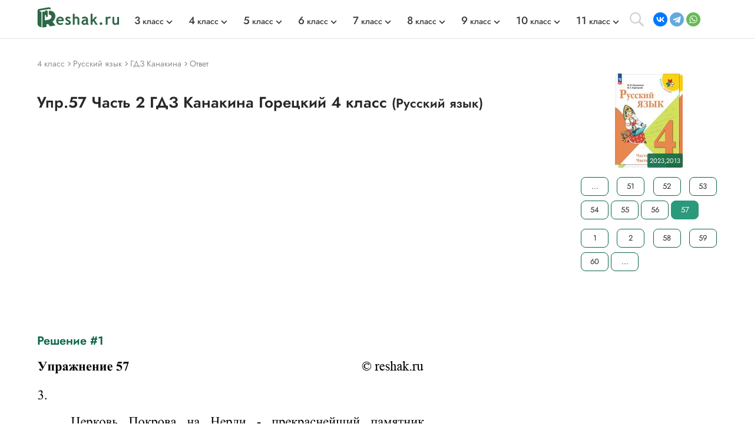

--- FILE ---
content_type: text/html; charset=cp1251
request_url: https://reshak.ru/otvet/reshebniki.php?otvet=part2/57&predmet=kanakina4
body_size: 12857
content:

<!DOCTYPE html>
<html lang="ru">
    <head>
        <meta charset="utf-8">
        <meta name="viewport" content="width=device-width, initial-scale=1.0">
        
        <title>(Решено)Упр.57 Часть 2 ГДЗ Канакина Горецкий 4 класс по русскому языку</title>
        <meta name="description" content="57. Прочитайте.Церковь Покрова на Нерлй — прекраснейший памятник древнерусского искусства. Она построена неизвестным зодчим более 800 лет назад на берегу реки Нерли на">
        <meta name="keywords" content="ГДЗ, решебник, ответ, Канакина, Горецкий, русский язык, 4 класс, Часть 2, 2023, Упр.57">
        <link rel="apple-touch-icon" sizes="180x180" href="/apple-touch-icon.png">
        <link rel="icon" type="image/png" sizes="32x32" href="/favicon-32x32.png">
        <link rel="icon" type="image/png" sizes="16x16" href="/favicon-16x16.png">
        <link rel="manifest" href="/site.webmanifest">
        <link rel="mask-icon" href="/safari-pinned-tab.svg" color="#5bbad5">
        <link rel="image_src" href="https://reshak.ru/pic/tag/kanakina4.jpg" />
        <meta name="msapplication-TileColor" content="#da532c">
        <meta name="theme-color" content="#ffffff">
        <meta name="apple-itunes-app" content="app-id=1580574606">
        <link rel="canonical" href="https://reshak.ru/otvet/reshebniki.php?otvet=part2/57&predmet=kanakina4"/>                <!--[if IE]> 
        <script> 
        document.createElement("article"); 
        document.createElement("footer"); 
        document.createElement("header"); 
        document.createElement("section"); 
        document.createElement("aside"); 
        document.createElement("nav"); 
        document.createElement("main"); 
        </script> 
        <![endif]-->
        <link rel="stylesheet" href="/otvet/template/css/swiper-bundle.min.css">
        <link href="/otvet/template/css/style.css" rel="stylesheet">
                <style>
            .pic_otvet, .pic_otvet1, .pic_otvet2, .pic_otvet3, .pic_otvet4, .pic_zad, .pic_otvet1_dop1, .pic_otvet2_dop1, .pic_otvet3_dop1, .pic_otvet4_dop1 {
                height: auto;
            }
            .soc_buttons {
                width:75%;
                padding-left:15%;
            }
            #txt_otvet{
                width:800px; 
                font-size: 10pt;
                color:#708090;
            }

            .article-buttons {
                width:800px; 
            }


            @media (max-width:960px){
                #txt_otvet{
                    width:100%; 
                    font-size: 10pt;
                    color:#708090;
                    text-align: justify;
                }
                .article-buttons {
                    width:100%; 
                }

                .pic_zad {
                    width: 99% !important;
                }

                                    .pic_otvet1 {
                        width: 99% !important;
                        height: auto;
                                            }
                                    .pic_otvet2 {
                        width: 99% !important;
                        height: auto;
                                            }
                                    .pic_otvet3 {
                        width: 99% !important;
                        height: auto;
                                                    line-height: 300px;
                                            }
                                    .pic_otvet4 {
                        width: 99% !important;
                        height: auto;
                                                    line-height: 300px;
                                            }
                 

                .pic_dop, .pic_otvet1_dop1, .pic_otvet2_dop1, .pic_otvet2_dop2 {
                    width: 99% !important;
                    height: auto;
                }

                .pic_zad img {
                    width:px !important;
                }

                                    .pic_otvet1 img {
                        width:658px !important;
                        vertical-align: middle;
                        height: auto;
                    }
                                    .pic_otvet2 img {
                        width:666px !important;
                        vertical-align: middle;
                        height: auto;
                    }
                                    .pic_otvet3 img {
                        width:658px !important;
                        vertical-align: middle;
                        height: auto;
                    }
                                    .pic_otvet4 img {
                        width:658px !important;
                        vertical-align: middle;
                        height: auto;
                    }
                
                
                                        .pic_otvet1_dop1 img {
                            width:658px !important;
                            height: auto;
                        }
                                            .pic_otvet2_dop1 img {
                            width:666px !important;
                            height: auto;
                        }
                                            .pic_otvet2_dop2 img {
                            width:666px !important;
                            height: auto;
                        }
                                }
            
            @media (max-width:776px){
                #txt_otvet img {
                    width: 100%;
                }
            }

            @media (max-width:30px){
                .pic_zad img {
                    width:100% !important;
                }

                            }

            
            @media (max-width:688px){
                .pic_otvet1 img {
                    width:100% !important;
                    height: auto;
                }

                                .pic_otvet1_dop1 img {
                    width:100% !important;
                    height: auto;
                }
                            
            @media (max-width:696px){
                .pic_otvet2 img {
                    width:100% !important;
                    height: auto;
                }

                                .pic_otvet2_dop1 img {
                    width:100% !important;
                    height: auto;
                }
                                .pic_otvet2_dop2 img {
                    width:100% !important;
                    height: auto;
                }
                            
            @media (max-width:688px){
                .pic_otvet3 img {
                    width:100% !important;
                    height: auto;
                }

                            
            @media (max-width:688px){
                .pic_otvet4 img {
                    width:100% !important;
                    height: auto;
                }

                                        }
        </style>
                
        <!-- Google tag (gtag.js) --> <script async src='https://www.googletagmanager.com/gtag/js?id=G-SWXNYZ1951'></script> <script> window.dataLayer = window.dataLayer || []; function gtag(){dataLayer.push(arguments);} gtag('js', new Date()); gtag('config', 'G-SWXNYZ1951'); </script>        
                
                <script>window.yaContextCb = window.yaContextCb || [] </script> 
        <script async src="https://yandex.ru/ads/system/context.js" async></script>
        <script async src="https://cdn.digitalcaramel.com/caramel.js"></script>
        
                    <!-- Yandex.RTB --> <script>window.yaContextCb=window.yaContextCb||[]</script> <script src='https://yandex.ru/ads/system/context.js' async></script><script>window.yaContextCb.push(()=>{ Ya.Context.AdvManager.render({ type: 'floorAd', blockId: 'R-A-1963960-63', 'platform': 'desktop'}) })</script>            </head>
    <body>
        <div class="page">
            			            <script src="https://code.jquery.com/jquery-3.4.1.min.js" integrity="sha256-CSXorXvZcTkaix6Yvo6HppcZGetbYMGWSFlBw8HfCJo=" crossorigin="anonymous"></script>
        <header style="min-height: 58px;">
								<div class="topline wrapper flexbox">
					<a href="/" class="topline-logo">
						<img src="/otvet/template/img/logo.png" alt="Главная страница reshak.ru"  width="140" height="35">
					</a>
					<nav class="topmenu flex-1">
						<div class="mobile-menu-title">ГДЗ</div>
						<div class="mobile-menu-close"></div>
						<ul class="nav-class flexbox">
															<li>
									<a href="/tag/3klass.html"><span class="big-number">3</span> класс</a>
									<span></span>
									<div class="topmenu-dropdown">
										<ul class="nav-subject">
																																			<li>
													<a href="/tag/3klass_eng.html" tile="ГДЗ Английский 3 класс">Английский</a>
												</li>
																																															<li>
													<a href="/tag/3klass_math.html" tile="ГДЗ Математика 3 класс">Математика</a>
												</li>
																																																																																													<li>
													<a href="/tag/3klass_rus.html" tile="ГДЗ Русский 3 класс">Русский</a>
												</li>
																																																																																																																																																																																																																<li>
													<a href="/tag/3klass_mir.html" tile="ГДЗ Окружающий мир 3 класс">Окружающий мир</a>
												</li>
																																																																						<li>
													<a href="/tag/3klass_chtenie.html" tile="ГДЗ Литературное чтение 3 класс">Литературное чтение</a>
												</li>
																																	</ul>
									</div>
								</li>
															<li>
									<a href="/tag/4klass.html"><span class="big-number">4</span> класс</a>
									<span></span>
									<div class="topmenu-dropdown">
										<ul class="nav-subject">
																																			<li>
													<a href="/tag/4klass_eng.html" tile="ГДЗ Английский 4 класс">Английский</a>
												</li>
																																															<li>
													<a href="/tag/4klass_math.html" tile="ГДЗ Математика 4 класс">Математика</a>
												</li>
																																																																																													<li>
													<a href="/tag/4klass_rus.html" tile="ГДЗ Русский 4 класс">Русский</a>
												</li>
																																																																																																																																																																																																																<li>
													<a href="/tag/4klass_mir.html" tile="ГДЗ Окружающий мир 4 класс">Окружающий мир</a>
												</li>
																																																																						<li>
													<a href="/tag/4klass_chtenie.html" tile="ГДЗ Литературное чтение 4 класс">Литературное чтение</a>
												</li>
																																	</ul>
									</div>
								</li>
															<li>
									<a href="/tag/5klass.html"><span class="big-number">5</span> класс</a>
									<span></span>
									<div class="topmenu-dropdown">
										<ul class="nav-subject">
																																			<li>
													<a href="/tag/5klass_eng.html" tile="ГДЗ Английский 5 класс">Английский</a>
												</li>
																																															<li>
													<a href="/tag/5klass_math.html" tile="ГДЗ Математика 5 класс">Математика</a>
												</li>
																																																																																													<li>
													<a href="/tag/5klass_rus.html" tile="ГДЗ Русский 5 класс">Русский</a>
												</li>
																																																																																													<li>
													<a href="/tag/5klass_istoria.html" tile="ГДЗ История 5 класс">История</a>
												</li>
																																															<li>
													<a href="/tag/5klass_bio.html" tile="ГДЗ Биология 5 класс">Биология</a>
												</li>
																																															<li>
													<a href="/tag/5klass_geograph.html" tile="ГДЗ География 5 класс">География</a>
												</li>
																																															<li>
													<a href="/tag/5klass_inf.html" tile="ГДЗ Информатика 5 класс">Информатика</a>
												</li>
																																															<li>
													<a href="/tag/5klass_obshestvo.html" tile="ГДЗ Общество 5 класс">Общество</a>
												</li>
																																																																						<li>
													<a href="/tag/5klass_literatura.html" tile="ГДЗ Литература 5 класс">Литература</a>
												</li>
																																																								</ul>
									</div>
								</li>
															<li>
									<a href="/tag/6klass.html"><span class="big-number">6</span> класс</a>
									<span></span>
									<div class="topmenu-dropdown">
										<ul class="nav-subject">
																																			<li>
													<a href="/tag/6klass_eng.html" tile="ГДЗ Английский 6 класс">Английский</a>
												</li>
																																															<li>
													<a href="/tag/6klass_math.html" tile="ГДЗ Математика 6 класс">Математика</a>
												</li>
																																																																																													<li>
													<a href="/tag/6klass_rus.html" tile="ГДЗ Русский 6 класс">Русский</a>
												</li>
																																																																																													<li>
													<a href="/tag/6klass_istoria.html" tile="ГДЗ История 6 класс">История</a>
												</li>
																																															<li>
													<a href="/tag/6klass_bio.html" tile="ГДЗ Биология 6 класс">Биология</a>
												</li>
																																															<li>
													<a href="/tag/6klass_geograph.html" tile="ГДЗ География 6 класс">География</a>
												</li>
																																															<li>
													<a href="/tag/6klass_inf.html" tile="ГДЗ Информатика 6 класс">Информатика</a>
												</li>
																																															<li>
													<a href="/tag/6klass_obshestvo.html" tile="ГДЗ Общество 6 класс">Общество</a>
												</li>
																																																																						<li>
													<a href="/tag/6klass_literatura.html" tile="ГДЗ Литература 6 класс">Литература</a>
												</li>
																																																								</ul>
									</div>
								</li>
															<li>
									<a href="/tag/7klass.html"><span class="big-number">7</span> класс</a>
									<span></span>
									<div class="topmenu-dropdown">
										<ul class="nav-subject">
																																			<li>
													<a href="/tag/7klass_eng.html" tile="ГДЗ Английский 7 класс">Английский</a>
												</li>
																																																																						<li>
													<a href="/tag/7klass_alg.html" tile="ГДЗ Алгебра 7 класс">Алгебра</a>
												</li>
																																															<li>
													<a href="/tag/7klass_geo.html" tile="ГДЗ Геометрия 7 класс">Геометрия</a>
												</li>
																																															<li>
													<a href="/tag/7klass_rus.html" tile="ГДЗ Русский 7 класс">Русский</a>
												</li>
																																															<li>
													<a href="/tag/7klass_fiz.html" tile="ГДЗ Физика 7 класс">Физика</a>
												</li>
																																															<li>
													<a href="/tag/7klass_him.html" tile="ГДЗ Химия 7 класс">Химия</a>
												</li>
																																															<li>
													<a href="/tag/7klass_istoria.html" tile="ГДЗ История 7 класс">История</a>
												</li>
																																															<li>
													<a href="/tag/7klass_bio.html" tile="ГДЗ Биология 7 класс">Биология</a>
												</li>
																																															<li>
													<a href="/tag/7klass_geograph.html" tile="ГДЗ География 7 класс">География</a>
												</li>
																																															<li>
													<a href="/tag/7klass_inf.html" tile="ГДЗ Информатика 7 класс">Информатика</a>
												</li>
																																															<li>
													<a href="/tag/7klass_obshestvo.html" tile="ГДЗ Общество 7 класс">Общество</a>
												</li>
																																																																						<li>
													<a href="/tag/7klass_literatura.html" tile="ГДЗ Литература 7 класс">Литература</a>
												</li>
																																																								</ul>
									</div>
								</li>
															<li>
									<a href="/tag/8klass.html"><span class="big-number">8</span> класс</a>
									<span></span>
									<div class="topmenu-dropdown">
										<ul class="nav-subject">
																																			<li>
													<a href="/tag/8klass_eng.html" tile="ГДЗ Английский 8 класс">Английский</a>
												</li>
																																																																						<li>
													<a href="/tag/8klass_alg.html" tile="ГДЗ Алгебра 8 класс">Алгебра</a>
												</li>
																																															<li>
													<a href="/tag/8klass_geo.html" tile="ГДЗ Геометрия 8 класс">Геометрия</a>
												</li>
																																															<li>
													<a href="/tag/8klass_rus.html" tile="ГДЗ Русский 8 класс">Русский</a>
												</li>
																																															<li>
													<a href="/tag/8klass_fiz.html" tile="ГДЗ Физика 8 класс">Физика</a>
												</li>
																																															<li>
													<a href="/tag/8klass_him.html" tile="ГДЗ Химия 8 класс">Химия</a>
												</li>
																																															<li>
													<a href="/tag/8klass_istoria.html" tile="ГДЗ История 8 класс">История</a>
												</li>
																																															<li>
													<a href="/tag/8klass_bio.html" tile="ГДЗ Биология 8 класс">Биология</a>
												</li>
																																															<li>
													<a href="/tag/8klass_geograph.html" tile="ГДЗ География 8 класс">География</a>
												</li>
																																															<li>
													<a href="/tag/8klass_inf.html" tile="ГДЗ Информатика 8 класс">Информатика</a>
												</li>
																																															<li>
													<a href="/tag/8klass_obshestvo.html" tile="ГДЗ Общество 8 класс">Общество</a>
												</li>
																																																																						<li>
													<a href="/tag/8klass_literatura.html" tile="ГДЗ Литература 8 класс">Литература</a>
												</li>
																																																								</ul>
									</div>
								</li>
															<li>
									<a href="/tag/9klass.html"><span class="big-number">9</span> класс</a>
									<span></span>
									<div class="topmenu-dropdown">
										<ul class="nav-subject">
																																			<li>
													<a href="/tag/9klass_eng.html" tile="ГДЗ Английский 9 класс">Английский</a>
												</li>
																																																																						<li>
													<a href="/tag/9klass_alg.html" tile="ГДЗ Алгебра 9 класс">Алгебра</a>
												</li>
																																															<li>
													<a href="/tag/9klass_geo.html" tile="ГДЗ Геометрия 9 класс">Геометрия</a>
												</li>
																																															<li>
													<a href="/tag/9klass_rus.html" tile="ГДЗ Русский 9 класс">Русский</a>
												</li>
																																															<li>
													<a href="/tag/9klass_fiz.html" tile="ГДЗ Физика 9 класс">Физика</a>
												</li>
																																															<li>
													<a href="/tag/9klass_him.html" tile="ГДЗ Химия 9 класс">Химия</a>
												</li>
																																															<li>
													<a href="/tag/9klass_istoria.html" tile="ГДЗ История 9 класс">История</a>
												</li>
																																															<li>
													<a href="/tag/9klass_bio.html" tile="ГДЗ Биология 9 класс">Биология</a>
												</li>
																																															<li>
													<a href="/tag/9klass_geograph.html" tile="ГДЗ География 9 класс">География</a>
												</li>
																																															<li>
													<a href="/tag/9klass_inf.html" tile="ГДЗ Информатика 9 класс">Информатика</a>
												</li>
																																															<li>
													<a href="/tag/9klass_obshestvo.html" tile="ГДЗ Общество 9 класс">Общество</a>
												</li>
																																																																						<li>
													<a href="/tag/9klass_literatura.html" tile="ГДЗ Литература 9 класс">Литература</a>
												</li>
																																																								</ul>
									</div>
								</li>
															<li>
									<a href="/tag/10klass.html"><span class="big-number">10</span> класс</a>
									<span></span>
									<div class="topmenu-dropdown">
										<ul class="nav-subject">
																																			<li>
													<a href="/tag/10klass_eng.html" tile="ГДЗ Английский 10 класс">Английский</a>
												</li>
																																																																						<li>
													<a href="/tag/10klass_alg.html" tile="ГДЗ Алгебра 10 класс">Алгебра</a>
												</li>
																																															<li>
													<a href="/tag/10klass_geo.html" tile="ГДЗ Геометрия 10 класс">Геометрия</a>
												</li>
																																															<li>
													<a href="/tag/10klass_rus.html" tile="ГДЗ Русский 10 класс">Русский</a>
												</li>
																																															<li>
													<a href="/tag/10klass_fiz.html" tile="ГДЗ Физика 10 класс">Физика</a>
												</li>
																																															<li>
													<a href="/tag/10klass_him.html" tile="ГДЗ Химия 10 класс">Химия</a>
												</li>
																																															<li>
													<a href="/tag/10klass_istoria.html" tile="ГДЗ История 10 класс">История</a>
												</li>
																																															<li>
													<a href="/tag/10klass_bio.html" tile="ГДЗ Биология 10 класс">Биология</a>
												</li>
																																															<li>
													<a href="/tag/10klass_geograph.html" tile="ГДЗ География 10 класс">География</a>
												</li>
																																															<li>
													<a href="/tag/10klass_inf.html" tile="ГДЗ Информатика 10 класс">Информатика</a>
												</li>
																																															<li>
													<a href="/tag/10klass_obshestvo.html" tile="ГДЗ Общество 10 класс">Общество</a>
												</li>
																																																																						<li>
													<a href="/tag/10klass_literatura.html" tile="ГДЗ Литература 10 класс">Литература</a>
												</li>
																																																								</ul>
									</div>
								</li>
															<li>
									<a href="/tag/11klass.html"><span class="big-number">11</span> класс</a>
									<span></span>
									<div class="topmenu-dropdown">
										<ul class="nav-subject">
																																			<li>
													<a href="/tag/11klass_eng.html" tile="ГДЗ Английский 11 класс">Английский</a>
												</li>
																																																																						<li>
													<a href="/tag/11klass_alg.html" tile="ГДЗ Алгебра 11 класс">Алгебра</a>
												</li>
																																															<li>
													<a href="/tag/11klass_geo.html" tile="ГДЗ Геометрия 11 класс">Геометрия</a>
												</li>
																																															<li>
													<a href="/tag/11klass_rus.html" tile="ГДЗ Русский 11 класс">Русский</a>
												</li>
																																															<li>
													<a href="/tag/11klass_fiz.html" tile="ГДЗ Физика 11 класс">Физика</a>
												</li>
																																															<li>
													<a href="/tag/11klass_him.html" tile="ГДЗ Химия 11 класс">Химия</a>
												</li>
																																															<li>
													<a href="/tag/11klass_istoria.html" tile="ГДЗ История 11 класс">История</a>
												</li>
																																															<li>
													<a href="/tag/11klass_bio.html" tile="ГДЗ Биология 11 класс">Биология</a>
												</li>
																																															<li>
													<a href="/tag/11klass_geograph.html" tile="ГДЗ География 11 класс">География</a>
												</li>
																																															<li>
													<a href="/tag/11klass_inf.html" tile="ГДЗ Информатика 11 класс">Информатика</a>
												</li>
																																															<li>
													<a href="/tag/11klass_obshestvo.html" tile="ГДЗ Общество 11 класс">Общество</a>
												</li>
																																																																						<li>
													<a href="/tag/11klass_literatura.html" tile="ГДЗ Литература 11 класс">Литература</a>
												</li>
																																																								</ul>
									</div>
								</li>
													</ul>
					</nav>
					<div class="search-open"></div>
					<address class="topline-address flexbox">
						<script src="https://yastatic.net/share2/share.js" async></script><div class="ya-share2" data-curtain data-shape="round" data-limit="3" data-services="vkontakte,telegram,whatsapp" data-lang="en" style="min-width: 108px; margin: 0; min-height: 24px;></div>					</address>
					<div class="gamburger"></div>
				</div>
				<div class="topline-search wrapper">
					<style>
						#ya-site-form0 .ya-site-form__submit_type_image {
							background: url(/otvet/template/img/search.svg) center/16px no-repeat;
						}
						#ya-site-form0 .ya-site-form__input-text {
							border: none;
						}
					</style>
					<div class="ya-site-form ya-site-form_inited_no" data-bem="{&quot;action&quot;:&quot;https://reshak.ru/search.html&quot;,&quot;arrow&quot;:false,&quot;bg&quot;:&quot;transparent&quot;,&quot;fontsize&quot;:14,&quot;fg&quot;:&quot;#000000&quot;,&quot;language&quot;:&quot;ru&quot;,&quot;logo&quot;:&quot;rb&quot;,&quot;publicname&quot;:&quot;Yandex Site Search #1217609&quot;,&quot;suggest&quot;:true,&quot;target&quot;:&quot;_blank&quot;,&quot;tld&quot;:&quot;ru&quot;,&quot;type&quot;:3,&quot;usebigdictionary&quot;:false,&quot;searchid&quot;:1217609,&quot;input_fg&quot;:&quot;#5a5757&quot;,&quot;input_bg&quot;:&quot;#ffffff&quot;,&quot;input_fontStyle&quot;:&quot;normal&quot;,&quot;input_fontWeight&quot;:&quot;normal&quot;,&quot;input_placeholder&quot;:&quot;Найти решение&quot;,&quot;input_placeholderColor&quot;:&quot;#e0e0e0&quot;,&quot;input_borderColor&quot;:&quot;#e0e0e0&quot;}">
						<form class="flexbox wrapper" action="https://yandex.ru/search/site/" method="get" target="_blank" accept-charset="utf-8">
							<input type="hidden" name="searchid" value="1217609"/>
							<input type="hidden" name="l10n" value="ru"/>
							<input type="hidden" name="reqenc" value=""/>
							<input class="topline-search-input" type="search" name="text" value=""/>
							<input class="topline-search-btn" type="submit" value="Найти"/>
						</form>
					</div>
					<style type="text/css">.ya-page_js_yes .ya-site-form_inited_no { display: none; }</style>
				<script type="text/javascript">(function(w,d,c){var s=d.createElement('script'),h=d.getElementsByTagName('script')[0],e=d.documentElement;if((' '+e.className+' ').indexOf(' ya-page_js_yes ')===-1){e.className+=' ya-page_js_yes';}s.type='text/javascript';s.async=true;s.charset='utf-8';s.src=(d.location.protocol==='https:'?'https:':'http:')+'//site.yandex.net/v2.0/js/all.js';h.parentNode.insertBefore(s,h);(w[c]||(w[c]=[])).push(function(){Ya.Site.Form.init()})})(window,document,'yandex_site_callbacks');</script>
				</div>
				<div class="mobile-menu-bg"></div>
				<div class="mobile-menu-container"></div>
			</header>
						
            <main class="main">
                <div class="wrapper">
                    <div class="vsep">
                    		                        <ul itemscope itemtype="https://schema.org/BreadcrumbList" class="breadcrumbs" style="min-height: 29px;">
	                          <li itemprop="itemListElement" itemscope itemtype="https://schema.org/ListItem"> <a href="/tag/4klass.html" title="Решебники 4 класс" itemprop="item"> <span itemprop="name" class="firstli">4 класс</span> <meta itemprop="position" content="0"> </a></li>	                          <li itemprop="itemListElement" itemscope itemtype="https://schema.org/ListItem"> <a href="/tag/4klass_rus.html" title="Решебники по предмету Русский язык" itemprop="item"> <span itemprop="name">Русский язык</span> <meta itemprop="position" content="1"> </a></li>	                          <li itemprop="itemListElement" itemscope itemtype="https://schema.org/ListItem"> <a href="/reshebniki/russkijazik/4/kanakina/index.html" title="Главная страница решебника" itemprop="item"> <span itemprop="name">ГДЗ Канакина</span> <meta itemprop="position" content="2"> </a> </li>	                          <li itemprop="itemListElement" itemscope itemtype="https://schema.org/ListItem"> <a href="http://reshak.ru/otvet/reshebniki.php?otvet=part2/57&predmet=kanakina4" title="Текущая страница" itemprop="item"> <span itemprop="name">Ответ</span> <meta itemprop="position" content="3"> </a> </li>	                        </ul>
	                                            <article class="lcol" style="min-height: 56px;">
                                                            <h1 class="titleh1">
                                    Упр.57 Часть 2 ГДЗ Канакина Горецкий 4 класс                                    <small>(Русский язык)</small>
                                </h1>
                                                                            <style>
                            figcaption {
                                font-size: smaller;
                                color: #DCDCDC;
                                margin: 0 auto 5px; /* Отступы вокруг абзаца */
                            }
                        </style>
                        <div style='padding: 15px 0; max-width:666px;' align='center'><div style='display: flex; justify-content: space-around;'> <div caramel-id='01j78m1ngdcfd07w1mgs2ghqpq'></div> <div caramel-id='01j78m1mzmdngdbrywe24k715x'></div> </div></div><h2 class="titleh2">Решение #1</h2>        <div class="pic_otvet1">
            <img src="/reshebniki/russkijazik/4/kanakina/images1/part2/57.png" alt="Изображение 57. Прочитайте.Церковь Покрова на Нерлй — прекраснейший памятник древнерусского искусства. Она построена неизвестным зодчим более 800 лет назад на берегу реки Нерли на..." title="Изображение ответа 57. Прочитайте.Церковь Покрова на Нерлй — прекраснейший памятник древнерусского искусства. Она построена неизвестным зодчим более 800 лет назад на берегу реки Нерли на..." width="658">
        </div>
    <div style='padding: 15px 0; max-width:666px;'><div id='yandex_rtb_R-A-1963960-59'></div> <script>window.yaContextCb.push(()=>{ Ya.Context.AdvManager.render({ renderTo: 'yandex_rtb_R-A-1963960-59', blockId: 'R-A-1963960-59' }) })</script></div>            <div class="pic_otvet1_dop1">
                <img src="/reshebniki/russkijazik/4/kanakina/images1/part2/57-.png" alt="Дополнительное изображение" title="Дополнительное изображение" width="658">
            </div>
        <div style='padding: 15px 0; max-width:666px;'><div id='yandex_rtb_R-A-1963960-60'></div> <script>window.yaContextCb.push(()=>{ Ya.Context.AdvManager.render({ renderTo: 'yandex_rtb_R-A-1963960-60', blockId: 'R-A-1963960-60' }) })</script></div><h2 class="titleh2">Решение #2</h2>        <div class="pic_otvet2">
            <img class="lazyload" data-src="/reshebniki/russkijazik/4/kanakina/images2/part2/57.png" alt="Изображение 57. Прочитайте.Церковь Покрова на Нерлй — прекраснейший памятник древнерусского искусства. Она построена неизвестным зодчим более 800 лет назад на берегу реки Нерли на..." title="Изображение ответа 57. Прочитайте.Церковь Покрова на Нерлй — прекраснейший памятник древнерусского искусства. Она построена неизвестным зодчим более 800 лет назад на берегу реки Нерли на..." width="666">
        </div>
    <div style='padding: 15px 0; max-width:666px;'><div id='yandex_rtb_R-A-1963960-61'></div> <script>window.yaContextCb.push(()=>{ Ya.Context.AdvManager.render({ renderTo: 'yandex_rtb_R-A-1963960-61', blockId: 'R-A-1963960-61' }) })</script></div>            <div class="pic_otvet2_dop1">
                <img class="lazyload" data-src="/reshebniki/russkijazik/4/kanakina/images2/part2/57-.png" alt="Дополнительное изображение" title="Дополнительное изображение" width="666">
            </div>
                    <div class="pic_otvet2_dop2">
                <img class="lazyload" data-src="/reshebniki/russkijazik/4/kanakina/images2/part2/57--.png" alt="Дополнительное изображение" title="Дополнительное изображение" width="666">
            </div>
        <div style='padding: 15px 0; max-width:666px;' align='center'><div style='display: flex; justify-content: space-around;'> <div caramel-id='01j78m1ngdcfd07w1mgs2ghqpq'></div> <div caramel-id='01j78m1mzmdngdbrywe24k715x'></div> </div></div><h2 class="titleh2">Решение #3</h2>        <div class="pic_otvet3">
            <img class="lazyload" data-src="/reshebniki/russkijazik/4/kanakina/images3/part2/57.png" alt="Изображение 57. Прочитайте.Церковь Покрова на Нерлй — прекраснейший памятник древнерусского искусства. Она построена неизвестным зодчим более 800 лет назад на берегу реки Нерли на..." title="Изображение ответа 57. Прочитайте.Церковь Покрова на Нерлй — прекраснейший памятник древнерусского искусства. Она построена неизвестным зодчим более 800 лет назад на берегу реки Нерли на..." width="658">
        </div>
    <div style='padding: 15px 0; max-width:666px;' align='center'><div style='display: flex; justify-content: space-around;'> <div caramel-id='01j78m1ngdcfd07w1mgs2ghqpq'></div> <div caramel-id='01j78m1mzmdngdbrywe24k715x'></div> </div></div><h2 class="titleh2">Решение #4</h2>        <div class="pic_otvet4">
            <img class="lazyload" data-src="/reshebniki/russkijazik/4/kanakina/images4/part2/57.png" alt="Изображение 57. Прочитайте.Церковь Покрова на Нерлй — прекраснейший памятник древнерусского искусства. Она построена неизвестным зодчим более 800 лет назад на берегу реки Нерли на..." title="Изображение ответа 57. Прочитайте.Церковь Покрова на Нерлй — прекраснейший памятник древнерусского искусства. Она построена неизвестным зодчим более 800 лет назад на берегу реки Нерли на..." width="658">
        </div>
                                                    <div id="txt_otvet"><img src="/pic/zapret_pravo.png" alt="Загрузка..." width="746"></div>
                                                <div id="txt_otvet">
                            <div class="empty_place"><div style='padding: 15px 0; max-width: 800px;'><div id='yandex_rtb_R-A-1963960-55'></div> <script>window.yaContextCb.push(()=>{ Ya.Context.AdvManager.render({ renderTo: 'yandex_rtb_R-A-1963960-55', blockId: 'R-A-1963960-55' }) })</script></div></div>                            
                            <!-- Блок похожих сочинений -->
                                                        <br>
                            <div class="text_zad">                                        <div>Рассмотрим вариант решения задания из учебника Канакина, Горецкий 4 класс, Просвещение:</div>
                                                                                <div>57. Прочитайте.</div><div>Церковь Покрова на Нерлй — прекраснейший памятник древнерусского искусства. Она построена неизвестным зодчим более 800 лет назад на берегу реки Нерли на Владимирской земле.</div><div>Как хороша эта маленькая белокаменная церковь! Одиноко стоит она возле вязовой рощи на небольшом холмике у тихого озерца. Издалека виден её тёмно-серый купол-луковка. Церковь украшена резным белым камнем. В ясный день при безоблачном небе дышит поэзией сказки её стройная белизна.</div><div>Белокаменный храм Покрова на Нерли называют «белой лебедью» русской архитектуры.</div><div>Полюбуйтесь этим чудесным памятником.</div><div>Объясните правописание выделенных безударных падежных окончаний имён прилагательных.</div><div>Спишите описание этого архитектурного памятника и места, где он находится. Проверьте себя.</div><div>Ответ 1</div><div>Церковь Покрова на Нерли - прекраснейший памятник древнерусского (искусства (какого?) древнерусского) искусства. Она построена неизвестным (зодчим (каким?) неизвестным) зодчим более 800 лет назад на берегу реки Нерли на Владимирской земле.</div><div>Как хороша эта маленькая белокаменная церковь! Одиноко стоит она возле вазовой рощи на небольшом холмике у тихого (у озерца (какого?) тихого) озерца. Издалека виден её тёмно-серый купол-луковка. Церковь украшена резным белым (камнем (каким?) белым) камнем. В ясный день при безоблачном (при небе (каком?) безоблачном) небе дышит поэзией сказки её стройная белизна.</div><div>Белокаменный храм Покрова на Нерли называют «белой лебедью» русской архитектуры. </div><div>Ответ 2</div><div>Для правильного написания окончания прилагательного необходимо определить его падеж. Имя прилагательное стоит в том же роде и падеже, что и имя существительное, к которому оно относится. Поэтому необходимо сначала определить падеж существительного, с которым связано прилагательное.</div><div>1. Памятник (чего?) искусства (какого?) древнерусского.</div><div>Слово искусства среднего рода, стоит в родительном падеже, так как отвечает на вопрос чего?. Слово древнерусского связано с существительным искусства, поэтому оно так же среднего рода и родительного падежа. А как мы знаем: прилагательные в родительном падеже мужского и среднего рода имеют окончания -ого или -его.</div><div>2. Построена (кем?) зодчим (каким?) неизвестным.</div><div>Слово зодчим мужского рода, стоит в творительном падеже, так как отвечает на вопрос кем?. Слово неизвестным связано с существительным зодчим, поэтому оно так же мужского рода и творительного падежа. А как мы знаем: прилагательные в творительном падеже мужского и среднего рода имеют окончания -ым или -им.</div><div>3. Стоит (у чего?) у озерца (какого?) тихого.</div><div>Слово озерца среднего рода, стоит в родительном падеже, так как отвечает на вопрос чего?. Слово тихого связано с существительным озерца, поэтому оно так же среднего рода и родительного падежа. А как мы знаем: прилагательные в родительном падеже мужского и среднего рода имеют окончания -ого или -его.</div><div>4. Украшена (чем?) камнем (каким?) белым.</div><div>Слово камнем мужского рода, стоит в творительном падеже, так как отвечает на вопрос чем?. Слово белым связано с существительным камнем, поэтому оно так же мужского рода и творительного падежа. А как мы знаем: прилагательные в творительном падеже мужского и среднего рода имеют окончания -ым или -им.</div><div>5. Дышит (при чём?) при небе (каком?) безоблачном.</div><div>Слово небе среднего рода, стоит в предложном падеже, так как отвечает на вопрос чём?. Слово безоблачном связано с существительным небе, поэтому оно так же среднего рода и предложного падежа. А как мы знаем: прилагательные в предложном падеже мужского и среднего рода имеют окончания -ом или -ем.</div><div>Какие архитектурные памятники есть в вашем городе (посёлке)? Подготовьте об одном из них рассказ. Включите в рассказ описание внешнего вида памятника.</div><div>Ответ 1</div><div>Знаменская церковь в Дубровицах</div><div>Знаменская церковь - уникальный памятник русской архитектуры XVII-XVIII вв. Строительство церкви началось приблизительно в 1690-м году и полностью завершилось к 1699. Считается, что собор был построен в честь примирения князя Бориса Александровича Голицына с Петром Ш. </div><div>Храм построен из белого камня на месте слияния рек Десны и Пахры в стиле барокко. Доподлинно неизвестно, кто являлся зодчим храма. Однако существует гипотеза, что автором проекта выступил шведский архитектор Никодемус Тессин-младший.</div><div>Храм по всему периметру покрыт резьбой с растительными орнаментами. Также периметр собора украшают скульптурные композиции: статуи святителя Иоанна Богослова и Григория Златоуста с западной стороны, над западным входом - святитель Василий Великий, статуи апостолов по углам храма. </div><div>До наших дней сохранился деревянный иконостас и резные двухъярусные хоры. В дальнейшем архитектурный стиль, в котором построен Знаменский храм, получил название голицынского барокко. </div><div>Знаменский храм поражает любого человека и поистине считается одним из самых красивых религиозных сооружений в нашей стране.  </div><div>Ответ 2</div><div>Храм Георгия Победоносца в Самаре</div><div>В Самаре есть красивый православный храм — Храм Георгия Победоносца. Он был построен в честь воинов, защищавших Родину, и открыт 6 мая 2001 года. Храм расположен на площади Славы, рядом с Вечным огнём и Монументом Славы.  </div><div>Здание храма выполнено в традиционном русском стиле с пятью куполами. Стены облицованы уральским мрамором, а купола покрыты золотистым материалом, который сверкает на солнце. Внутри храм украшен мозаикой и изразцами, а также имеет красивый иконостас.  </div><div>Храм Георгия Победоносца стал не только местом молитвы, но и памятником тем, кто отдал свою жизнь за мир и свободу. Он напоминает всем о важности памяти и благодарности к защитникам Отечества.</div><div>Ответ 3</div><div>В Москве есть замечательный архитектурный памятник – это Красная площадь. Она является одной из самых известных и красивых площадей в мире.</div><div>Красная площадь окружена величественными зданиями. С одной стороны площади стоит Кремль – древняя крепость с высокими башнями и красивыми стенами. Башни Кремля выглядят так, будто они охраняют город.</div><div>На другой стороне Красной площади находится ГУМ – огромный торговый центр с красивой архитектурой. Его стеклянные окна сверкают на солнце, создавая впечатление величественности.</div><div>Сама площадь выложена красивым красным кирпичом, который придает ей особый вид. В середине площади стоит Мавзолей, где хранится тело Владимира Ленина.</div><div>Когда я стою на Красной площади, я вижу красивые цветные луковицы куполов, и кажется, что они украшают всю площадь. Это место также служит площадкой для различных мероприятий и праздников, что делает его еще более особенным.</div><div>Красная площадь – это не просто архитектурный памятник, но и сердце города, где собираются люди, чтобы наслаждаться красотой Москвы.</div><div>Ответ 4</div><div>В Санкт-Петербурге есть замечательный архитектурный памятник – это Зимний дворец. Он выглядит впечатляюще и красиво.</div><div>У Зимнего дворца огромные окна и голубые стены с великолепными дверьми. Колонны украшены различными узорами, а крыша памятника посередине выглядит как корона на голове королевы.</div><div>Внутри Зимнего дворца находятся прекрасные залы с великолепными интерьерами. В каждом зале есть красивые картины и статуи, которые делают его еще более впечатляющим. </div><div>Вокруг Зимнего дворца расположен прекрасный парк с фонтанами и скульптурами. Здесь можно прогуляться, насладиться красотой природы и почувствовать атмосферу старого города.</div><div>Зимний дворец – это не только архитектурное чудо, но и место, которое напоминает о богатой истории города. Я всегда рад посетить его. </div> 
                                                            <div>
                                <noindex>*Цитирирование задания со ссылкой на учебник производится исключительно в учебных целях для лучшего понимания разбора решения задания.
                                <span id="klassForStat" style="display:none">4</span>
                                <span id="idForStat" style="display:none">kanakina4</span>
                                <span id="nomerForStat" style="display:none">part2/57</span>
                                <span id="vkIdForVK" style="display:none">56</span>
                                </noindex>
                            </div>
                        </div>
                    </div>
                        <!-- Предыдущий-следующий --> 
                        <nav class="article-buttons flexbox">
                                                            <a class="button_num" href="/otvet/reshebniki.php?otvet=part2/56&predmet=kanakina4" title="Помощь по предыдущему заданию">« Предыдущее</a> <a class="button_num" href="/otvet/reshebniki.php?otvet=part2/proekt1-1&predmet=kanakina4" title="Помощь по следующему заданию">Следующее »</a>                                                     </nav>
                        <!-- Поделиться на мобильных-->
                                                <!-- Популярные решебники -->
                        <!-- Блок с похожими решебниками по HashTag -->
    <div class="inner-clas-group-box">
        <section class="index-class-group">
            <h4 class="titleh4">Похожие решебники</h4>
            <div class="main_gdz-slider swiper-container">
                <div class="main_gdz swiper-wrapper">
                                                                                                                                                                                                                                                                                                                                                                                                                                                                                                                                                                                                                                                                                                                                                                                                                                                                                                                                                                                                <div class="main_gdz-div swiper-slide">
                                        <a href="/reshebniki/russkijazik/4/kanakina_tetrad/index.html">
                                            <div class="tags_main-img">
                                                <img class="lazyload" data-src="/pic/tag/kanakina_tetrad4.jpg" alt="ГДЗ Канакина 4 класс" title="ГДЗ Канакина 4 класс" width="115" height="160">
                                                                                            </div>
                                            <div class="main_gdz-title">
                                                <div class="subject">
                                                    Канакина                                                                                                            <p class="dopName">(Рабочая тетрадь)</p>
                                                                                                    </div>
                                                <div class="author">
                                                    Канакина                                                </div>
                                            </div>
                                        </a>
                                    </div>
                                                                                                                                                                                                                                                                                                                                                                                                                                                                                                                                                                                                                                                                                                                                                                                                                                                                                                                                                                                                                                                                                                                                                                                                                                                                                                                                                                                                                                                                                                                                                                                                                                                                                                                                                                                                                                                                                                                                                                                                                                                                                                                                                                                                                                                                                                                                                                                                                                                                                                                                                                                                                                                                                                                                                                                                                                                                                                                                                                                                                                                                                                                                                                                                                                                                                                                                                                                                                                                                                                                                                                                                                                                                                                                                                                                                                                                                                                                                                                                                                                                                                                                                                                                                                                                                                                                                                                                                                                                                                                                                                                                                                                                                                                                                                                                                                                                                                                                                                                                                                                                                                                                                                                                                                                                                                                                                                                                                                                                                                                                                                                                                                                                                                                                                                                                                                                                                                                                                                                                                                                                                                                                                                                                                                                                                                                                                                                                                                                                                                                                                                                                                                                                                                                                                                                                                                                                                                                                                                                                                                                                                                                                                                                                                                                                                                                                                                                                                                                                                                                                                                                                                                                                                                                                                                                                                                                                                                                                                                                                                                                                                                                                                                                                                                                                                                                                                                                                                                                                                                                                                                                                                                                                                                                                                                                                                                                                                                                                                                                                                                                                                                                                                                                                                                                                                                                                                                                                                                                                                                                                                                                                                                                                                                                                                                                                                                                                                                                                                                                                                                                                                                                                                                                                                                                                                                                                                                                                                                                                                                                                                                                                                                                                                                                                                                                                                                                                                                                                                                                                                                                                                                                                                                                                                                                                                                                                                                                                                                                                                                                                                                                                                                                                                                                                                                                                                                                                                                                                                                                                                                                                                                                                                                                                                                                                                                                                                                                                                                                                                                                                                                                            
                                                                                                                                                                                                                                                                                                                                                                                                                                                                                                                                                                                                                                                                                                                                                                                                                                                                                                                                                                                                                                                                                                                                                                                                                                                                                                                                                                                                                                                                                                                                                                                                                                                                                                                                                                                                                                                                                                                                                                                                                                                                                                                                                                                                                                                                                                                                                                                                                                                                                                                                                                                                                                                                                                                                                                                                                                                                                                                                                                                                                                                                                                                                                                                                                                                                                                                                                                                                                                                                                                                                                                                                                                                                                                                                                                                                                                                                                                                                                                                                                                                                                                                                                                                                                                                                                                                                                                                                                                                                                                                                                                                                                                                                                                                                                                                                                                                                                                                                                                                                                                                                                                                                                                                                                                                                                                                                                                                                                                                                                                                                                                                                                                                                                                                                                                                                                                                                                                                                                                                                                                                                                                                                                                                                                                                                                                                                                                                                                                                                                                                                                                                                                                                                                                                                                                                                                                                                                                                                                                                                                                                                                                                                                                                                                                                                                                                                                                                                                                                                                                                                                                                                                                                                                                                                                                                                                                                                                                                                                                                                                                                                                                                                                                                                                                                                                                                                                                                                                                                                                                                                                                                                                                                                                                                                                                                                                                                                                                                                                                                                                                                                                                                                                                                                                                                                                                                                                                                                                                                                                                                                                                                                                                                                                                                                                                                                                                                                                                                                                                                                                                                                                                                                                                                                                                                                                                                                                                                                                                                                                                                                                                                                                                                                                                                                                                                                                                                                                                                                                                                                                                                                                                                                                                                                                                                                                                                                                                                                                                                                                                                                                                                                                                                                                                                                                                                                                                                                                                                                                                                                                                                                                                                                                                                                                                                                                                                                                                                                                                                                                                                                                                                                                                                                                                                                                                                                                                                                                                                                                                                                                                                                                                                                                                                                                                                                                                                                                                                                </div>
            </div>
        </section>
    </div>

<!-- Блок популярные решебники (список) -->
<div class="inner-clas-group-box">
    <section class="index-class-group">
        <h4 class="titleh4">
        	            Популярные решебники 4 класс
            				        <a href="/tag/4klass.html" class="readmore">
			            Все решебники
			        </a>
		                            </h4>
        <div class="main_gdz-slider swiper-container">
            <div class="main_gdz swiper-wrapper">
                
                                                              <div class="main_gdz-div swiper-slide">
                            <a href="/reshebniki/matematika/4/rudnitskaya/index.html">
                                <div class="tags_main-img">
                                    <img class="lazyload" data-src="/pic/tag/rudnitskaya4.jpg" alt="ГДЗ Рудницкая 4 класс" title="ГДЗ Рудницкая 4 класс" width="115" height="160">
                                                                    </div>
                                <div class="main_gdz-title">
                                    <div class="subject">
                                        Рудницкая                                                                            </div>
                                    <div class="author">
                                        Рудницкая, Юдачева                                    </div>
                                </div>
                            </a>
                        </div>
                                                                                    <div class="main_gdz-div swiper-slide">
                            <a href="/reshebniki/matematika/4/istomina/index.html">
                                <div class="tags_main-img">
                                    <img class="lazyload" data-src="/pic/tag/istomina4.jpg" alt="ГДЗ Истомина 4 класс" title="ГДЗ Истомина 4 класс" width="115" height="160">
                                                                    </div>
                                <div class="main_gdz-title">
                                    <div class="subject">
                                        Истомина                                                                            </div>
                                    <div class="author">
                                        Истомина                                    </div>
                                </div>
                            </a>
                        </div>
                                                                                    <div class="main_gdz-div swiper-slide">
                            <a href="/reshebniki/chtenie/4/klimanova/index.html">
                                <div class="tags_main-img">
                                    <img class="lazyload" data-src="/pic/tag/klimanova_chtenie4.jpg" alt="ГДЗ Климанова 4 класс" title="ГДЗ Климанова 4 класс" width="115" height="160">
                                                                    </div>
                                <div class="main_gdz-title">
                                    <div class="subject">
                                        Климанова                                                                            </div>
                                    <div class="author">
                                        Климанова, Виноградская                                    </div>
                                </div>
                            </a>
                        </div>
                                                                                    <div class="main_gdz-div swiper-slide">
                            <a href="/kuzovlev4/index.html">
                                <div class="tags_main-img">
                                    <img class="lazyload" data-src="/pic/tag/kuzovlev4.jpg" alt="ГДЗ Кузовлев 4 класс" title="ГДЗ Кузовлев 4 класс" width="115" height="160">
                                                                    </div>
                                <div class="main_gdz-title">
                                    <div class="subject">
                                        Кузовлев                                                                            </div>
                                    <div class="author">
                                        Кузовлев, Перегудова                                    </div>
                                </div>
                            </a>
                        </div>
                                                                                    <div class="main_gdz-div swiper-slide">
                            <a href="/reshebniki/matematika/4/peterson/index.html">
                                <div class="tags_main-img">
                                    <img class="lazyload" data-src="/pic/tag/peterson4.jpg" alt="ГДЗ Петерсон 4 класс" title="ГДЗ Петерсон 4 класс" width="115" height="160">
                                                                            <div class="bookYear" title="Учебник 2023 года">2023</div>
                                                                  </div>
                                <div class="main_gdz-title">
                                    <div class="subject">
                                        Петерсон                                                                            </div>
                                    <div class="author">
                                        Петерсон                                    </div>
                                </div>
                            </a>
                        </div>
                                                                                    <div class="main_gdz-div swiper-slide">
                            <a href="/reshebniki/chtenie/4/kats/index.html">
                                <div class="tags_main-img">
                                    <img class="lazyload" data-src="/pic/tag/kats4.jpg" alt="ГДЗ Кац 4 класс" title="ГДЗ Кац 4 класс" width="115" height="160">
                                                                    </div>
                                <div class="main_gdz-title">
                                    <div class="subject">
                                        Кац                                                                            </div>
                                    <div class="author">
                                        Кац                                    </div>
                                </div>
                            </a>
                        </div>
                                                                                                                                                                                                                                                                                                                                                                                                                                                                                                                                                                                                                                                                                                                                                                                                                                                                                                                                                                                                  </div>
        </div>
    </section>
</div>
   
                        <!-- Комменты вк -->
                                                    <div style="font-size: 12px; color: #8f8f8f; margin-top: 20px;">*размещая тексты в комментариях ниже, вы автоматически соглашаетесь с <a href="/soglashenie.html" target="_blank" style="color: #8f8f8f">пользовательским соглашением</a></div>
                            <div id="vk_comments" style="min-height: 210px;"></div>
                            
                                                </article>    
                        <aside class="rcol sticky">
                            <div align="center">
                                <a href="/reshebniki/russkijazik/4/kanakina/index.html" title="Перейти на главную страницу решебника">
                                    <div class="rcol_main-img">
                                        <img src="/pic/tag/kanakina4.jpg" alt="Изображение учебника">
                                                                                    <div class="bookYear">2023,2013</div>
                                                                          </div>
                                </a>
                            </div>
                            <nav class="sidebar-buttons flexbox"></nav><div title="
Имя прилагательное">
</div><nav class="sidebar-buttons flexbox"><a href=/reshebniki/russkijazik/4/kanakina/index.html title="На главную страницу">...</a><a href="/otvet/reshebniki.php?otvet=part2/51&predmet=kanakina4">51</a><a href="/otvet/reshebniki.php?otvet=part2/52&predmet=kanakina4">52</a><a href="/otvet/reshebniki.php?otvet=part2/53&predmet=kanakina4">53</a><a href="/otvet/reshebniki.php?otvet=part2/54&predmet=kanakina4">54</a><a href="/otvet/reshebniki.php?otvet=part2/55&predmet=kanakina4">55</a><a href="/otvet/reshebniki.php?otvet=part2/56&predmet=kanakina4">56</a><a href="/otvet/reshebniki.php?otvet=part2/57&predmet=kanakina4" id="active">57</a></nav><div title="
Наши проекты">
</div><nav class="sidebar-buttons flexbox"><a href="/otvet/reshebniki.php?otvet=part2/proekt1-1&predmet=kanakina4">1</a><a href="/otvet/reshebniki.php?otvet=part2/proekt1-2&predmet=kanakina4">2</a><a href="/otvet/reshebniki.php?otvet=part2/58&predmet=kanakina4">58</a><a href="/otvet/reshebniki.php?otvet=part2/59&predmet=kanakina4">59</a><a href="/otvet/reshebniki.php?otvet=part2/60&predmet=kanakina4">60</a> <a href=/reshebniki/russkijazik/4/kanakina/index.html title="На главную страницу">...</a></nav>                            <div class="advSidebar">
                                <div style='max-width: 250px; padding-top: 20px;'><div id='yandex_rtb_R-A-1963960-13'></div> <script>window.yaContextCb.push(()=>{ Ya.Context.AdvManager.render({ renderTo: 'yandex_rtb_R-A-1963960-13', blockId: 'R-A-1963960-13' }) })</script> </div>                            </div>
                        </aside>                  
                    </div>
                </div>
            </main>
            <footer class="footbg">
                <div class="wrapper">
                    <div class="flexbox fbox">
                        <div class="fbox-links">
                            <a href="/" class="fbox-logo">
                                <img src="/otvet/template/img/logo-white.png" alt="Главная страница reshak.ru" width="136" height="35">
                            </a>
                            <address class="fbox-contact">
                                <div class="fbox-contact-socio flexbox">
                                    <a href="https://vk.com/gdz_b0t" class="fbox-socio fbox-vk" target="_blank" title="Мы Вконтакте">
                                        <img src="/otvet/template/img/vk.svg" alt="Вконтакте">
                                    </a>
                                    <!-- <a href="https://twitter.com/reshakru" class="fbox-socio fbox-tw" target="_blank" title="Мы в Twitter">
                                        <img src="/otvet/template/img/tw.svg" alt="Twitter">
                                    </a>
                                    <a href="#" class="fbox-socio fbox-fb" target="_blank" title="Мы на Facebook">
                                        <img src="/otvet/template/img/fb.svg" alt="Facebook">
                                    </a> -->
                                </div> 
                                                                                                        <div>
                                        <a href="https://apps.apple.com/ru/app/id1580574606" target="_blank" title="Приложение Reshakru в AppStore">
                                        <img src="/otvet/template/img/appStore.svg" alt="Приложение Reshakru в AppStore">
                                        </a>
                                    </div>
                                     
                                                                        <div>
                                        <a href="https://play.google.com/store/apps/details?id=com.reshak.gdzapp" target="_blank" title="Приложение Reshakru в Google Play">
                                        <img src="/otvet/template/img/googlePlay.png" width="120" height="36" alt="Приложение Reshakru в Google Play">
                                        </a>
                                    </div>
                                                                                  
                            </address>
                        </div>
                        <div class="fbox-text flex-1">
                            <p>
                                ©Reshak.ru — сборник решебников для учеников старших и средних классов. Здесь можно найти решебники, ГДЗ, переводы текстов по школьной программе. Практически весь материал, собранный на сайте — авторский с подробными пояснениями профильными специалистами. Вы сможете скачать гдз, решебники, улучшить школьные оценки, повысить знания, получить намного больше свободного времени.
                            </p>
                            <p>
                                Главная задача сайта: помогать школьникам и родителям в решении домашнего задания. Кроме того, весь материал совершенствуется, добавляются новые сборники решений.
                            </p>
                        </div>
                        <div class="fbox-nav-block flexbox">
                            <div class="fbox-nav flexbox">
                                <div class="fbox-nav-title">
                                    гдз
                                </div>
                                <nav class="flexbox fmenu">
                                    <a href="/tag/11klass.html" class="fbox-nav-link">
                                        11 класс
                                    </a>
                                    <a href="/tag/10klass.html" class="fbox-nav-link">
                                        10 класс
                                    </a>
                                    <a href="/tag/9klass.html" class="fbox-nav-link">
                                        9 класс
                                    </a>
                                    <a href="/tag/8klass.html" class="fbox-nav-link">
                                        8 класс
                                    </a>
                                    <a href="/tag/7klass.html" class="fbox-nav-link">
                                        7 класс
                                    </a>
                                    <a href="/tag/6klass.html" class="fbox-nav-link">
                                        6 класс
                                    </a>
                                    <a href="/tag/5klass.html" class="fbox-nav-link">
                                        5 класс
                                    </a>
                                    <a href="/tag/4klass.html" class="fbox-nav-link">
                                        4 класс
                                    </a>
                                </nav>
                            </div>
                            <div class="fbox-nav flexbox">
                                <div class="fbox-nav-title title-second">
                                    Навигация
                                </div>
                                <nav class="flexbox fmenu">
                                    <a href="/" class="fbox-nav-link">
                                        Главная страница
                                    </a>
                                    <a href="/onlayn-ege.html" class="fbox-nav-link">
                                        Онлайн ЕГЭ 
                                    </a>
                                    <a href="/page-perevod.html" class="fbox-nav-link">
                                        Переводы 
                                    </a>
                                    <a href="/pravo.html" class="fbox-nav-link">
                                        Правообладателям 
                                    </a>
                                    <a href="/soglashenie.html" class="fbox-nav-link">
                                        Пользовательское соглашение
                                    </a>
                                                                        <a href="mailto:admin@reshak.ru" class="fbox-mail">
                                        admin@reshak.ru
                                    </a>
                                                                    </nav>
                            </div>
                        </div>
                    </div>
                </div>
                            </footer>
        </div>


                    <script src="https://code.jquery.com/jquery-3.4.1.min.js" integrity="sha256-CSXorXvZcTkaix6Yvo6HppcZGetbYMGWSFlBw8HfCJo=" crossorigin="anonymous"></script>
        
        <script src="/otvet/template/js/lazysizes.min.js" type="text/javascript"></script> 
        
        <script>
        setTimeout(function() {
            var headID = document.getElementsByTagName("head")[0];         
            var newScript = document.createElement('script');
            newScript.type = 'text/javascript';
            newScript.src = 'https://yastatic.net/es5-shims/0.0.2/es5-shims.min.js';
            headID.appendChild(newScript);
        }, 500);
        </script>

        <script>
        setTimeout(function() {
            var headID = document.getElementsByTagName("head")[0];         
            var newScript = document.createElement('script');
            newScript.type = 'text/javascript';
            newScript.src = 'https://yastatic.net/share2/share.js';
            headID.appendChild(newScript);
        }, 500);
        </script>

        <script>
        setTimeout(function() {
            var headID = document.getElementsByTagName("head")[0];         
            var newScript = document.createElement('script');
            newScript.type = 'text/javascript';
            newScript.src = '/otvet/template/js/script.js';
            headID.appendChild(newScript);
        }, 500);
        </script>

        <script>
            function delNode(el){el.parentNode.remove()}
        </script>
        <script src="/otvet/template/js/swiper-bundle.min.js"></script>

        <!-- <script src="/otvet/template/js/script.js"></script> -->
                    <script src="/otvet/template/js/readmore.js"></script>
            <script>
                $('.text_zad').readmore({
                    maxHeight: 112,
                    moreLink: '<a href="#"><span>Развернуть</span></a>',
                    lessLink: '<a href="#"><span>Скрыть</span></a>'
                });
            </script>
                            <script type="text/javascript">
              window.vkAsyncInit = function() {
                VK.init({
                  apiId: 2629761,
                  onlyWidgets: true
                });
                VK.Widgets.Comments("vk_comments", {limit: 10, attach: "*", autoPublish: 1, }, 56                        );
              };

              setTimeout(function() {
                var el = document.createElement("script");
                el.type = "text/javascript";
                el.src = "https://vk.com/js/api/openapi.js?168";
                el.async = true;
                document.getElementById("vk_comments").appendChild(el);
              }, 2000);
            </script>
        
<script type="text/javascript">//<![CDATA[
$(function(){
  $("#slidemenu").UlMenu();
});
//]]>
  $.fn.Button=function(sel){var closed=true,th=this;$(sel).hide();$(this).removeClass('selected').click(function(){$(sel).toggle("fast");$(this).toggleClass("selected");closed=!closed;return false;});$(document).click(function(e){if(closed)return;var target=e.target||e.srcElement;while(target){var ret=false;$(sel).each(function(){if(ret=target==this)return false;});if(ret)return;target=target.parentNode;}$(sel).hide('fast');$(th).removeClass('selected');closed=true;});return this;}
$.fn.UlMenu=function(){$.each(this,function(){$("li.submenu",this).hide();$("li:has(.sublnk)",this).click(function(){$(this).toggleClass("selected").next("li.submenu").slideToggle(300).css("display",function(){if($(this).css("display")=="list-item")return"block";});});});return this;}
$(function(){$("#logindialog").dialog({autoOpen:false,width:300});$('#loginlink').click(function(){$('#logindialog').dialog('open');return false;});});$(document).ready(function(){var tabContainers=$('#tabbs .tabcont');tabContainers.hide().filter(':first').show();$('#tabbs .tabmenu a').click(function(){tabContainers.hide();tabContainers.filter(this.hash).show();$('#tabbs .tabmenu a').removeClass('selected');$(this).addClass('selected');return false;}).filter(':first').click();});
</script>

<!-- Скрипт статистики -->
<script src="https://backend.reshak.ru/stats-script.js"></script>

<!-- Yandex.Metrika counter -->
<script type="text/javascript" >
   (function(m,e,t,r,i,k,a){m[i]=m[i]||function(){(m[i].a=m[i].a||[]).push(arguments)};
   m[i].l=1*new Date();
   for (var j = 0; j < document.scripts.length; j++) {if (document.scripts[j].src === r) { return; }}
   k=e.createElement(t),a=e.getElementsByTagName(t)[0],k.async=1,k.src=r,a.parentNode.insertBefore(k,a)})
   (window, document, "script", "https://cdn.jsdelivr.net/npm/yandex-metrica-watch/tag.js", "ym");

   ym(5548405, "init", {
        clickmap:true,
        trackLinks:true,
        accurateTrackBounce:true
   });
</script>
<noscript><div><img src="https://mc.yandex.ru/watch/5548405" style="position:absolute; left:-9999px;" alt="" /></div></noscript>
<!-- /Yandex.Metrika counter -->
</body>
</html>

--- FILE ---
content_type: text/css
request_url: https://reshak.ru/otvet/template/css/style.css
body_size: 6370
content:
/* cyrillic */
@font-face {
  font-family: 'Jost';
  font-style: italic;
  font-weight: 100;
  font-display: swap;
  src: url(https://fonts.gstatic.com/s/jost/v4/92zUtBhPNqw73oHt5D4hTxM.woff2) format('woff2');
  unicode-range: U+0400-045F, U+0490-0491, U+04B0-04B1, U+2116;
}
/* latin-ext */
@font-face {
  font-family: 'Jost';
  font-style: italic;
  font-weight: 100;
  font-display: swap;
  src: url(https://fonts.gstatic.com/s/jost/v4/92zUtBhPNqw73oHt7j4hTxM.woff2) format('woff2');
  unicode-range: U+0100-024F, U+0259, U+1E00-1EFF, U+2020, U+20A0-20AB, U+20AD-20CF, U+2113, U+2C60-2C7F, U+A720-A7FF;
}
/* latin */
@font-face {
  font-family: 'Jost';
  font-style: italic;
  font-weight: 100;
  font-display: swap;
  src: url(https://fonts.gstatic.com/s/jost/v4/92zUtBhPNqw73oHt4D4h.woff2) format('woff2');
  unicode-range: U+0000-00FF, U+0131, U+0152-0153, U+02BB-02BC, U+02C6, U+02DA, U+02DC, U+2000-206F, U+2074, U+20AC, U+2122, U+2191, U+2193, U+2212, U+2215, U+FEFF, U+FFFD;
}
/* cyrillic */
@font-face {
  font-family: 'Jost';
  font-style: italic;
  font-weight: 200;
  font-display: swap;
  src: url(https://fonts.gstatic.com/s/jost/v4/92zUtBhPNqw73oHt5D4hTxM.woff2) format('woff2');
  unicode-range: U+0400-045F, U+0490-0491, U+04B0-04B1, U+2116;
}
/* latin-ext */
@font-face {
  font-family: 'Jost';
  font-style: italic;
  font-weight: 200;
  font-display: swap;
  src: url(https://fonts.gstatic.com/s/jost/v4/92zUtBhPNqw73oHt7j4hTxM.woff2) format('woff2');
  unicode-range: U+0100-024F, U+0259, U+1E00-1EFF, U+2020, U+20A0-20AB, U+20AD-20CF, U+2113, U+2C60-2C7F, U+A720-A7FF;
}
/* latin */
@font-face {
  font-family: 'Jost';
  font-style: italic;
  font-weight: 200;
  font-display: swap;
  src: url(https://fonts.gstatic.com/s/jost/v4/92zUtBhPNqw73oHt4D4h.woff2) format('woff2');
  unicode-range: U+0000-00FF, U+0131, U+0152-0153, U+02BB-02BC, U+02C6, U+02DA, U+02DC, U+2000-206F, U+2074, U+20AC, U+2122, U+2191, U+2193, U+2212, U+2215, U+FEFF, U+FFFD;
}
/* cyrillic */
@font-face {
  font-family: 'Jost';
  font-style: italic;
  font-weight: 300;
  font-display: swap;
  src: url(https://fonts.gstatic.com/s/jost/v4/92zUtBhPNqw73oHt5D4hTxM.woff2) format('woff2');
  unicode-range: U+0400-045F, U+0490-0491, U+04B0-04B1, U+2116;
}
/* latin-ext */
@font-face {
  font-family: 'Jost';
  font-style: italic;
  font-weight: 300;
  font-display: swap;
  src: url(https://fonts.gstatic.com/s/jost/v4/92zUtBhPNqw73oHt7j4hTxM.woff2) format('woff2');
  unicode-range: U+0100-024F, U+0259, U+1E00-1EFF, U+2020, U+20A0-20AB, U+20AD-20CF, U+2113, U+2C60-2C7F, U+A720-A7FF;
}
/* latin */
@font-face {
  font-family: 'Jost';
  font-style: italic;
  font-weight: 300;
  font-display: swap;
  src: url(https://fonts.gstatic.com/s/jost/v4/92zUtBhPNqw73oHt4D4h.woff2) format('woff2');
  unicode-range: U+0000-00FF, U+0131, U+0152-0153, U+02BB-02BC, U+02C6, U+02DA, U+02DC, U+2000-206F, U+2074, U+20AC, U+2122, U+2191, U+2193, U+2212, U+2215, U+FEFF, U+FFFD;
}
/* cyrillic */
@font-face {
  font-family: 'Jost';
  font-style: italic;
  font-weight: 400;
  font-display: swap;
  src: url(https://fonts.gstatic.com/s/jost/v4/92zUtBhPNqw73oHt5D4hTxM.woff2) format('woff2');
  unicode-range: U+0400-045F, U+0490-0491, U+04B0-04B1, U+2116;
}
/* latin-ext */
@font-face {
  font-family: 'Jost';
  font-style: italic;
  font-weight: 400;
  font-display: swap;
  src: url(https://fonts.gstatic.com/s/jost/v4/92zUtBhPNqw73oHt7j4hTxM.woff2) format('woff2');
  unicode-range: U+0100-024F, U+0259, U+1E00-1EFF, U+2020, U+20A0-20AB, U+20AD-20CF, U+2113, U+2C60-2C7F, U+A720-A7FF;
}
/* latin */
@font-face {
  font-family: 'Jost';
  font-style: italic;
  font-weight: 400;
  font-display: swap;
  src: url(https://fonts.gstatic.com/s/jost/v4/92zUtBhPNqw73oHt4D4h.woff2) format('woff2');
  unicode-range: U+0000-00FF, U+0131, U+0152-0153, U+02BB-02BC, U+02C6, U+02DA, U+02DC, U+2000-206F, U+2074, U+20AC, U+2122, U+2191, U+2193, U+2212, U+2215, U+FEFF, U+FFFD;
}
/* cyrillic */
@font-face {
  font-family: 'Jost';
  font-style: italic;
  font-weight: 500;
  font-display: swap;
  src: url(https://fonts.gstatic.com/s/jost/v4/92zUtBhPNqw73oHt5D4hTxM.woff2) format('woff2');
  unicode-range: U+0400-045F, U+0490-0491, U+04B0-04B1, U+2116;
}
/* latin-ext */
@font-face {
  font-family: 'Jost';
  font-style: italic;
  font-weight: 500;
  font-display: swap;
  src: url(https://fonts.gstatic.com/s/jost/v4/92zUtBhPNqw73oHt7j4hTxM.woff2) format('woff2');
  unicode-range: U+0100-024F, U+0259, U+1E00-1EFF, U+2020, U+20A0-20AB, U+20AD-20CF, U+2113, U+2C60-2C7F, U+A720-A7FF;
}
/* latin */
@font-face {
  font-family: 'Jost';
  font-style: italic;
  font-weight: 500;
  font-display: swap;
  src: url(https://fonts.gstatic.com/s/jost/v4/92zUtBhPNqw73oHt4D4h.woff2) format('woff2');
  unicode-range: U+0000-00FF, U+0131, U+0152-0153, U+02BB-02BC, U+02C6, U+02DA, U+02DC, U+2000-206F, U+2074, U+20AC, U+2122, U+2191, U+2193, U+2212, U+2215, U+FEFF, U+FFFD;
}
/* cyrillic */
@font-face {
  font-family: 'Jost';
  font-style: italic;
  font-weight: 600;
  font-display: swap;
  src: url(https://fonts.gstatic.com/s/jost/v4/92zUtBhPNqw73oHt5D4hTxM.woff2) format('woff2');
  unicode-range: U+0400-045F, U+0490-0491, U+04B0-04B1, U+2116;
}
/* latin-ext */
@font-face {
  font-family: 'Jost';
  font-style: italic;
  font-weight: 600;
  font-display: swap;
  src: url(https://fonts.gstatic.com/s/jost/v4/92zUtBhPNqw73oHt7j4hTxM.woff2) format('woff2');
  unicode-range: U+0100-024F, U+0259, U+1E00-1EFF, U+2020, U+20A0-20AB, U+20AD-20CF, U+2113, U+2C60-2C7F, U+A720-A7FF;
}
/* latin */
@font-face {
  font-family: 'Jost';
  font-style: italic;
  font-weight: 600;
  font-display: swap;
  src: url(https://fonts.gstatic.com/s/jost/v4/92zUtBhPNqw73oHt4D4h.woff2) format('woff2');
  unicode-range: U+0000-00FF, U+0131, U+0152-0153, U+02BB-02BC, U+02C6, U+02DA, U+02DC, U+2000-206F, U+2074, U+20AC, U+2122, U+2191, U+2193, U+2212, U+2215, U+FEFF, U+FFFD;
}
/* cyrillic */
@font-face {
  font-family: 'Jost';
  font-style: italic;
  font-weight: 700;
  font-display: swap;
  src: url(https://fonts.gstatic.com/s/jost/v4/92zUtBhPNqw73oHt5D4hTxM.woff2) format('woff2');
  unicode-range: U+0400-045F, U+0490-0491, U+04B0-04B1, U+2116;
}
/* latin-ext */
@font-face {
  font-family: 'Jost';
  font-style: italic;
  font-weight: 700;
  font-display: swap;
  src: url(https://fonts.gstatic.com/s/jost/v4/92zUtBhPNqw73oHt7j4hTxM.woff2) format('woff2');
  unicode-range: U+0100-024F, U+0259, U+1E00-1EFF, U+2020, U+20A0-20AB, U+20AD-20CF, U+2113, U+2C60-2C7F, U+A720-A7FF;
}
/* latin */
@font-face {
  font-family: 'Jost';
  font-style: italic;
  font-weight: 700;
  font-display: swap;
  src: url(https://fonts.gstatic.com/s/jost/v4/92zUtBhPNqw73oHt4D4h.woff2) format('woff2');
  unicode-range: U+0000-00FF, U+0131, U+0152-0153, U+02BB-02BC, U+02C6, U+02DA, U+02DC, U+2000-206F, U+2074, U+20AC, U+2122, U+2191, U+2193, U+2212, U+2215, U+FEFF, U+FFFD;
}
/* cyrillic */
@font-face {
  font-family: 'Jost';
  font-style: italic;
  font-weight: 800;
  font-display: swap;
  src: url(https://fonts.gstatic.com/s/jost/v4/92zUtBhPNqw73oHt5D4hTxM.woff2) format('woff2');
  unicode-range: U+0400-045F, U+0490-0491, U+04B0-04B1, U+2116;
}
/* latin-ext */
@font-face {
  font-family: 'Jost';
  font-style: italic;
  font-weight: 800;
  font-display: swap;
  src: url(https://fonts.gstatic.com/s/jost/v4/92zUtBhPNqw73oHt7j4hTxM.woff2) format('woff2');
  unicode-range: U+0100-024F, U+0259, U+1E00-1EFF, U+2020, U+20A0-20AB, U+20AD-20CF, U+2113, U+2C60-2C7F, U+A720-A7FF;
}
/* latin */
@font-face {
  font-family: 'Jost';
  font-style: italic;
  font-weight: 800;
  font-display: swap;
  src: url(https://fonts.gstatic.com/s/jost/v4/92zUtBhPNqw73oHt4D4h.woff2) format('woff2');
  unicode-range: U+0000-00FF, U+0131, U+0152-0153, U+02BB-02BC, U+02C6, U+02DA, U+02DC, U+2000-206F, U+2074, U+20AC, U+2122, U+2191, U+2193, U+2212, U+2215, U+FEFF, U+FFFD;
}
/* cyrillic */
@font-face {
  font-family: 'Jost';
  font-style: italic;
  font-weight: 900;
  font-display: swap;
  src: url(https://fonts.gstatic.com/s/jost/v4/92zUtBhPNqw73oHt5D4hTxM.woff2) format('woff2');
  unicode-range: U+0400-045F, U+0490-0491, U+04B0-04B1, U+2116;
}
/* latin-ext */
@font-face {
  font-family: 'Jost';
  font-style: italic;
  font-weight: 900;
  font-display: swap;
  src: url(https://fonts.gstatic.com/s/jost/v4/92zUtBhPNqw73oHt7j4hTxM.woff2) format('woff2');
  unicode-range: U+0100-024F, U+0259, U+1E00-1EFF, U+2020, U+20A0-20AB, U+20AD-20CF, U+2113, U+2C60-2C7F, U+A720-A7FF;
}
/* latin */
@font-face {
  font-family: 'Jost';
  font-style: italic;
  font-weight: 900;
  font-display: swap;
  src: url(https://fonts.gstatic.com/s/jost/v4/92zUtBhPNqw73oHt4D4h.woff2) format('woff2');
  unicode-range: U+0000-00FF, U+0131, U+0152-0153, U+02BB-02BC, U+02C6, U+02DA, U+02DC, U+2000-206F, U+2074, U+20AC, U+2122, U+2191, U+2193, U+2212, U+2215, U+FEFF, U+FFFD;
}
/* cyrillic */
@font-face {
  font-family: 'Jost';
  font-style: normal;
  font-weight: 100;
  font-display: swap;
  src: url(https://fonts.gstatic.com/s/jost/v4/92zatBhPNqw73oDd4iYl.woff2) format('woff2');
  unicode-range: U+0400-045F, U+0490-0491, U+04B0-04B1, U+2116;
}
/* latin-ext */
@font-face {
  font-family: 'Jost';
  font-style: normal;
  font-weight: 100;
  font-display: swap;
  src: url(https://fonts.gstatic.com/s/jost/v4/92zatBhPNqw73ord4iYl.woff2) format('woff2');
  unicode-range: U+0100-024F, U+0259, U+1E00-1EFF, U+2020, U+20A0-20AB, U+20AD-20CF, U+2113, U+2C60-2C7F, U+A720-A7FF;
}
/* latin */
@font-face {
  font-family: 'Jost';
  font-style: normal;
  font-weight: 100;
  font-display: swap;
  src: url(https://fonts.gstatic.com/s/jost/v4/92zatBhPNqw73oTd4g.woff2) format('woff2');
  unicode-range: U+0000-00FF, U+0131, U+0152-0153, U+02BB-02BC, U+02C6, U+02DA, U+02DC, U+2000-206F, U+2074, U+20AC, U+2122, U+2191, U+2193, U+2212, U+2215, U+FEFF, U+FFFD;
}
/* cyrillic */
@font-face {
  font-family: 'Jost';
  font-style: normal;
  font-weight: 200;
  font-display: swap;
  src: url(https://fonts.gstatic.com/s/jost/v4/92zatBhPNqw73oDd4iYl.woff2) format('woff2');
  unicode-range: U+0400-045F, U+0490-0491, U+04B0-04B1, U+2116;
}
/* latin-ext */
@font-face {
  font-family: 'Jost';
  font-style: normal;
  font-weight: 200;
  font-display: swap;
  src: url(https://fonts.gstatic.com/s/jost/v4/92zatBhPNqw73ord4iYl.woff2) format('woff2');
  unicode-range: U+0100-024F, U+0259, U+1E00-1EFF, U+2020, U+20A0-20AB, U+20AD-20CF, U+2113, U+2C60-2C7F, U+A720-A7FF;
}
/* latin */
@font-face {
  font-family: 'Jost';
  font-style: normal;
  font-weight: 200;
  font-display: swap;
  src: url(https://fonts.gstatic.com/s/jost/v4/92zatBhPNqw73oTd4g.woff2) format('woff2');
  unicode-range: U+0000-00FF, U+0131, U+0152-0153, U+02BB-02BC, U+02C6, U+02DA, U+02DC, U+2000-206F, U+2074, U+20AC, U+2122, U+2191, U+2193, U+2212, U+2215, U+FEFF, U+FFFD;
}
/* cyrillic */
@font-face {
  font-family: 'Jost';
  font-style: normal;
  font-weight: 300;
  font-display: swap;
  src: url(https://fonts.gstatic.com/s/jost/v4/92zatBhPNqw73oDd4iYl.woff2) format('woff2');
  unicode-range: U+0400-045F, U+0490-0491, U+04B0-04B1, U+2116;
}
/* latin-ext */
@font-face {
  font-family: 'Jost';
  font-style: normal;
  font-weight: 300;
  font-display: swap;
  src: url(https://fonts.gstatic.com/s/jost/v4/92zatBhPNqw73ord4iYl.woff2) format('woff2');
  unicode-range: U+0100-024F, U+0259, U+1E00-1EFF, U+2020, U+20A0-20AB, U+20AD-20CF, U+2113, U+2C60-2C7F, U+A720-A7FF;
}
/* latin */
@font-face {
  font-family: 'Jost';
  font-style: normal;
  font-weight: 300;
  font-display: swap;
  src: url(https://fonts.gstatic.com/s/jost/v4/92zatBhPNqw73oTd4g.woff2) format('woff2');
  unicode-range: U+0000-00FF, U+0131, U+0152-0153, U+02BB-02BC, U+02C6, U+02DA, U+02DC, U+2000-206F, U+2074, U+20AC, U+2122, U+2191, U+2193, U+2212, U+2215, U+FEFF, U+FFFD;
}
/* cyrillic */
@font-face {
  font-family: 'Jost';
  font-style: normal;
  font-weight: 400;
  font-display: swap;
  src: url(https://fonts.gstatic.com/s/jost/v4/92zatBhPNqw73oDd4iYl.woff2) format('woff2');
  unicode-range: U+0400-045F, U+0490-0491, U+04B0-04B1, U+2116;
}
/* latin-ext */
@font-face {
  font-family: 'Jost';
  font-style: normal;
  font-weight: 400;
  font-display: swap;
  src: url(https://fonts.gstatic.com/s/jost/v4/92zatBhPNqw73ord4iYl.woff2) format('woff2');
  unicode-range: U+0100-024F, U+0259, U+1E00-1EFF, U+2020, U+20A0-20AB, U+20AD-20CF, U+2113, U+2C60-2C7F, U+A720-A7FF;
}
/* latin */
@font-face {
  font-family: 'Jost';
  font-style: normal;
  font-weight: 400;
  font-display: swap;
  src: url(https://fonts.gstatic.com/s/jost/v4/92zatBhPNqw73oTd4g.woff2) format('woff2');
  unicode-range: U+0000-00FF, U+0131, U+0152-0153, U+02BB-02BC, U+02C6, U+02DA, U+02DC, U+2000-206F, U+2074, U+20AC, U+2122, U+2191, U+2193, U+2212, U+2215, U+FEFF, U+FFFD;
}
/* cyrillic */
@font-face {
  font-family: 'Jost';
  font-style: normal;
  font-weight: 500;
  font-display: swap;
  src: url(https://fonts.gstatic.com/s/jost/v4/92zatBhPNqw73oDd4iYl.woff2) format('woff2');
  unicode-range: U+0400-045F, U+0490-0491, U+04B0-04B1, U+2116;
}
/* latin-ext */
@font-face {
  font-family: 'Jost';
  font-style: normal;
  font-weight: 500;
  font-display: swap;
  src: url(https://fonts.gstatic.com/s/jost/v4/92zatBhPNqw73ord4iYl.woff2) format('woff2');
  unicode-range: U+0100-024F, U+0259, U+1E00-1EFF, U+2020, U+20A0-20AB, U+20AD-20CF, U+2113, U+2C60-2C7F, U+A720-A7FF;
}
/* latin */
@font-face {
  font-family: 'Jost';
  font-style: normal;
  font-weight: 500;
  font-display: swap;
  src: url(https://fonts.gstatic.com/s/jost/v4/92zatBhPNqw73oTd4g.woff2) format('woff2');
  unicode-range: U+0000-00FF, U+0131, U+0152-0153, U+02BB-02BC, U+02C6, U+02DA, U+02DC, U+2000-206F, U+2074, U+20AC, U+2122, U+2191, U+2193, U+2212, U+2215, U+FEFF, U+FFFD;
}
/* cyrillic */
@font-face {
  font-family: 'Jost';
  font-style: normal;
  font-weight: 600;
  font-display: swap;
  src: url(https://fonts.gstatic.com/s/jost/v4/92zatBhPNqw73oDd4iYl.woff2) format('woff2');
  unicode-range: U+0400-045F, U+0490-0491, U+04B0-04B1, U+2116;
}
/* latin-ext */
@font-face {
  font-family: 'Jost';
  font-style: normal;
  font-weight: 600;
  font-display: swap;
  src: url(https://fonts.gstatic.com/s/jost/v4/92zatBhPNqw73ord4iYl.woff2) format('woff2');
  unicode-range: U+0100-024F, U+0259, U+1E00-1EFF, U+2020, U+20A0-20AB, U+20AD-20CF, U+2113, U+2C60-2C7F, U+A720-A7FF;
}
/* latin */
@font-face {
  font-family: 'Jost';
  font-style: normal;
  font-weight: 600;
  font-display: swap;
  src: url(https://fonts.gstatic.com/s/jost/v4/92zatBhPNqw73oTd4g.woff2) format('woff2');
  unicode-range: U+0000-00FF, U+0131, U+0152-0153, U+02BB-02BC, U+02C6, U+02DA, U+02DC, U+2000-206F, U+2074, U+20AC, U+2122, U+2191, U+2193, U+2212, U+2215, U+FEFF, U+FFFD;
}
/* cyrillic */
@font-face {
  font-family: 'Jost';
  font-style: normal;
  font-weight: 700;
  font-display: swap;
  src: url(https://fonts.gstatic.com/s/jost/v4/92zatBhPNqw73oDd4iYl.woff2) format('woff2');
  unicode-range: U+0400-045F, U+0490-0491, U+04B0-04B1, U+2116;
}
/* latin-ext */
@font-face {
  font-family: 'Jost';
  font-style: normal;
  font-weight: 700;
  font-display: swap;
  src: url(https://fonts.gstatic.com/s/jost/v4/92zatBhPNqw73ord4iYl.woff2) format('woff2');
  unicode-range: U+0100-024F, U+0259, U+1E00-1EFF, U+2020, U+20A0-20AB, U+20AD-20CF, U+2113, U+2C60-2C7F, U+A720-A7FF;
}
/* latin */
@font-face {
  font-family: 'Jost';
  font-style: normal;
  font-weight: 700;
  font-display: swap;
  src: url(https://fonts.gstatic.com/s/jost/v4/92zatBhPNqw73oTd4g.woff2) format('woff2');
  unicode-range: U+0000-00FF, U+0131, U+0152-0153, U+02BB-02BC, U+02C6, U+02DA, U+02DC, U+2000-206F, U+2074, U+20AC, U+2122, U+2191, U+2193, U+2212, U+2215, U+FEFF, U+FFFD;
}
/* cyrillic */
@font-face {
  font-family: 'Jost';
  font-style: normal;
  font-weight: 800;
  font-display: swap;
  src: url(https://fonts.gstatic.com/s/jost/v4/92zatBhPNqw73oDd4iYl.woff2) format('woff2');
  unicode-range: U+0400-045F, U+0490-0491, U+04B0-04B1, U+2116;
}
/* latin-ext */
@font-face {
  font-family: 'Jost';
  font-style: normal;
  font-weight: 800;
  font-display: swap;
  src: url(https://fonts.gstatic.com/s/jost/v4/92zatBhPNqw73ord4iYl.woff2) format('woff2');
  unicode-range: U+0100-024F, U+0259, U+1E00-1EFF, U+2020, U+20A0-20AB, U+20AD-20CF, U+2113, U+2C60-2C7F, U+A720-A7FF;
}
/* latin */
@font-face {
  font-family: 'Jost';
  font-style: normal;
  font-weight: 800;
  font-display: swap;
  src: url(https://fonts.gstatic.com/s/jost/v4/92zatBhPNqw73oTd4g.woff2) format('woff2');
  unicode-range: U+0000-00FF, U+0131, U+0152-0153, U+02BB-02BC, U+02C6, U+02DA, U+02DC, U+2000-206F, U+2074, U+20AC, U+2122, U+2191, U+2193, U+2212, U+2215, U+FEFF, U+FFFD;
}
/* cyrillic */
@font-face {
  font-family: 'Jost';
  font-style: normal;
  font-weight: 900;
  font-display: swap;
  src: url(https://fonts.gstatic.com/s/jost/v4/92zatBhPNqw73oDd4iYl.woff2) format('woff2');
  unicode-range: U+0400-045F, U+0490-0491, U+04B0-04B1, U+2116;
}
/* latin-ext */
@font-face {
  font-family: 'Jost';
  font-style: normal;
  font-weight: 900;
  font-display: swap;
  src: url(https://fonts.gstatic.com/s/jost/v4/92zatBhPNqw73ord4iYl.woff2) format('woff2');
  unicode-range: U+0100-024F, U+0259, U+1E00-1EFF, U+2020, U+20A0-20AB, U+20AD-20CF, U+2113, U+2C60-2C7F, U+A720-A7FF;
}
/* latin */
@font-face {
  font-family: 'Jost';
  font-style: normal;
  font-weight: 900;
  font-display: swap;
  src: url(https://fonts.gstatic.com/s/jost/v4/92zatBhPNqw73oTd4g.woff2) format('woff2');
  unicode-range: U+0000-00FF, U+0131, U+0152-0153, U+02BB-02BC, U+02C6, U+02DA, U+02DC, U+2000-206F, U+2074, U+20AC, U+2122, U+2191, U+2193, U+2212, U+2215, U+FEFF, U+FFFD;
}

* {
  min-width: 0;
  margin: 0;
  padding: 0;
  background: none;
  border: none;
  box-sizing: border-box;
  outline: none;
}

html, body {
  font-size: 100%;
  font-family: 'Jost', sans-serif;
  font-weight: normal;
  color: #282828;
}

.overflow-hidden {
  overflow: hidden;
}

.flexbox {
  display: -webkit-flex;
  display: flex;
}

.flex-1 {
  -webkit-flex: 1;
  -ms-flex: 1;
  flex: 1;
  margin-top: 6px;
}

.page {
  min-height: 100vh;
  display: flex;
  display: -webkit-flex;
  flex-direction: column;
  -webkit-flex-direction: column;
}

.main {
  flex-grow: 1;
  -webkit-flex-grow: 1;
}

.wrapper {
  margin: 0 auto;
  width: 1170px;
  padding-left: 8px;
  padding-right: 8px;
  max-width: 100%;
}

::-webkit-input-placeholder {color:#b8b8b8; opacity:1;}/* webkit */
::-moz-placeholder          {color:#b8b8b8; opacity:1;}/* Firefox 19+ */
:-moz-placeholder           {color:#b8b8b8; opacity:1;}/* Firefox 18- */
:-ms-input-placeholder      {color:#b8b8b8; opacity:1;}/* IE */

b {
  font-weight: 500;
}
/* HEADER */

.page > header {
  border-bottom: 1px solid #e0e0e0;
  position: relative;
}

.topline {
  padding-top: 12px;
  padding-bottom: 12px;
  -webkit-align-items: center;
  align-items: center;
}

.topline-logo {
  display: block;
  width: 140px;
  margin-right: 25px;
}

.topline-logo img {
  width: 100%;
}

.mobile-menu-title {
  display: none;
}

.topmenu ul {
  list-style: none;
}

.topmenu a {
  white-space: nowrap;
}

.nav-class {
  -webkit-align-items: center;
  align-items: center;
  height: 100%;
}

.nav-class > li {
  position: relative;
  padding-right: 12px;
  margin-right: 30px;
}

.nav-class > li:last-child {
  margin-right: 0;
}

.nav-class > li > a {
  font-size: 14px;
  line-height: 21px;
  color: #3d3d3d;
  text-decoration: none;
  transition: color 0.3s ease;
}

.nav-subject > li > a {
  font-size: 16px;
  line-height: 21px;
  color: #3d3d3d;
  text-decoration: none;
  transition: color 0.3s ease;
}

.nav-class > li > a {
  font-weight: 500;
}

.nav-subject {
  background-color: #fff;
  box-shadow: 0px 2px 16px rgba(0, 0, 0, 0.12);
  padding: 24px;
}

.nav-subject > li {
  margin-bottom: 16px;
}

.nav-subject > li:last-child {
  margin-bottom: 0;
}

.nav-class > li > span {
  position: absolute;
  top: 60%;
  transform: translateY(-50%);
  right: -4px;
  display: block;
  width: 14px;
  height: 8px;
  background: url(../img/arrow.svg) center/contain no-repeat;
  transition: transform 0.3s ease-in-out;
}

.search-open {
  width: 24px;
  height: 24px;
  background: url(../img/search.svg) center/contain no-repeat;
  cursor: pointer;
  margin-right: 16px;
}

.topline-socio {
  width: 28px;
  height: 28px;
  margin-right: 8px;
}

.topline-socio:last-child {
  margin-right: 0;
}

.gamburger {
  display: none;
  width: 24px;
  height: 20px;
  background: url(../img/gamburger.svg) center/contain no-repeat;
  cursor: pointer;
}

.topline-search {
  display: none;
  position: relative;
  background-color: #fff;
  top: 100%;
  left: 0;
  transform: translateY(-2px);
  z-index: 5;
  padding: 10px;
}

.topline-search.opened {
  display: block;
}

.topline-search form {
  padding-top: 4px;
  padding-bottom: 12px;
}

.topline-search-input {
  width: 100%;
  height: 36px;
  border-radius: 30px 0 0 30px;
  border: 2px solid #e0e0e0;
  border-right: 0;
  padding-left: 12px;
}

.topline-search-btn {
  position: relative;
  width: 40px;
  height: 36px;
  border-radius: 0 30px 30px 0;
  border: 2px solid #e0e0e0;
  border-left: 0;
  margin-left: -2px;
  cursor: pointer;
}

.topline-search-btn:before {
  position: absolute;
  top: 50%;
  transform: translateY(-50%);
  right: 10px;
  content: "";
  width: 16px;
  height: 16px;
  background: url(../img/search.svg) center/16px no-repeat;
}

.book img {
  border-radius: 5px;
  border-style: solid; 
  border-width: 0 1px;
  border-color: #8080800d;
}

/* Р”РѕРї.РЅР°РґРїРёСЃСЊ РЅР° РєР°СЂС‚РёРЅРєРµ СѓС‡РµР±РЅРёРєР° (РіРѕРґ) */
.main_gdz-img, .book, .rcol_main-img, .tags_main-img {
    position: relative;
}

.rcol_main-img {
    width: 115px;
    height: 160px;
}

.indexImg {
    display: flex;
    justify-content: center;
    height: 255px;
}

.bookYear {
    position: absolute;
    background-color: #086745e0;
    color: white;
    
}

.rcol_main-img .bookYear {
    right: 0;
    bottom: 0; 
    border: 1px solid #8080800d;
    padding: 3px;
    border-radius: 2px;
    font-size: 11px;
}

.tags_main-img .bookYear {
    right: 2px;
    bottom: 0; 
    border: 1px solid #8080800d;
    padding: 3px;
    border-radius: 2px;
    font-size: 11px;
}

.main_gdz-img .bookYear {
    right: 0;
    bottom: 0; 
    border: 1px solid #8080800d;
    padding: 3px;
    border-radius: 2px;
    font-size: 11px;
}

.book .bookYear {
    right: 1px;
    bottom: 0; 
    border: 1px solid #8080800d;
    padding: 3px;
    border-radius: 4px;
    font-size: 17px;
}

/* SLIDER */

.index-class-group {
  padding-top: 28px;
  padding-bottom: 10px;
}

.index-class-group + .index-class-group {
  padding-top: 10px;
}

h2.klass {
  display: inline-block;
  font-size: 24px;
  line-height: 28px;
  margin-right: 12px;
  font-weight: 600;
}

.readmore {
  display: inline-block;
  font-size: 16px;
  line-height: 19px;
  font-weight: 500;
  text-decoration: underline;
  cursor: pointer;
  color: #086745;
  transition: color 0.3s ease-in-out;
}

.readmore:hover {
  color: #2b997c;
}

.main_gdz-slider {
  margin-left: -8px;
  margin-right: -16px;
}

.main_gdz-div {
  padding: 20px 16px 30px;
  width: 181px;
}

.rcol .main_gdz-div {
  padding: 3px 8px 15px 29px;
  width: 160px;
}

.rcol .main_gdz-div a {
  height: auto;
}

.main_gdz-div a {
  display: block;
  height: 314px;
  padding: 16px;
  background-color: #fff;
  box-shadow: 0px 2px 12px rgba(0, 0, 0, 0.15);
  transition: all 0.3s ease-in-out;
  text-decoration: none;
  color: #282828;
}

.main_gdz-div a img, .rcol_main-img img {
  box-sizing: border-box;
  display: block;
  outline: 1px solid #80808026;
  outline-offset: -2px;
  border-radius: 5px;
}

.main_gdz-title {
  text-align: center;
  margin-top: 20px;
}

.main_gdz-title .subject {
  font-size: 17px;
  line-height: 23px;
  font-weight: 600;
  margin-bottom: 4px;
}


.rcol .main_gdz-title .subject {
  font-size: 15px;
}

.main_gdz-title .author {
  font-size: 16px;
  line-height: 19px;
}

.rcol .main_gdz-title .author {
  font-size: 14px;
}

/* TEXT-BLOCK */

.text-block {
  margin-top: 24px;
  margin-bottom: 30px;
  text-align: justify;
}

.text-block a {
  text-decoration: underline;
  cursor: pointer;
  color: #086745;
  transition: color 0.3s ease-in-out;
}

.text-block a:hover {
  color: #2b997c;
}

.text-block p {
  font-size: 16px;
  line-height: 24px;
  color: #6f6f6f;
  margin-bottom: 16px;
}

.text_zad {
  font-size: 14px;
  color: #8f8f8f;
  font-weight: 400;
}

.present{
  font-size: 15px;
  border: solid 1px #ccc;
  padding: 20px;
  max-width: 746px;
  margin: 10px 0;
}

.present legend {
  margin: 0;
  padding: 0 5px;
}

.downloadLink {
  width:100%;
  margin:0;
  padding:0;
}

/* FOOTER */

.footbg {
  position: relative;
  padding-top: 38px;
  padding-bottom: 32px;
  background-color: #086745;
}

.fbox-logo {
  display: block;
  width: 140px;
  margin-bottom: 16px;
}

.fbox-contact-socio {
  margin-bottom: 8px;
}

.fbox-socio {
  position: relative;
  display: block;
  width: 28px;
  height: 28px;
  background-color: #178064;
  margin-right: 8px;
  transition: background-color 0.3s ease-in-out;
}

.fbox-socio:last-child {
  margin-right: 0;
}

.fbox-socio:hover {
  background-color: #2b997c;
}

.fbox-vk img {
  position: absolute;
  top: 9px;
  left: 5px;
  width: 16px;
  height: 10px;
}

.fbox-fb img {
  position: absolute;
  top: 6px;
  left: 9px;
  width: 10px;
  height: 16px;
}

.fbox-tw img {
  position: absolute;
  top: 6px;
  left: 7px;
  width: 14px;
  height: 16px;
}

.fbox-mail {
  font-size: 14px;
  color: #fff;
  font-style: normal;
}

.fbox-links {
  order: 1;
}

.fbox-text {
  margin-top: 0px;
  margin-left: 68px;
  order: 2;
}

.fbox-text p {
  font-size: 14px;
  line-height: 20px;
  color: #e6f2ee;
  margin-bottom: 12px;
  text-align: justify;
}

.fbox-text p:last-child {
  margin-bottom: 0;
}

.fbox-nav-block {
  order: 3;
  margin-left: 32px;
}

.fbox-nav {
  -webkit-flex-direction: column;
  flex-direction: column;
  margin-left: 32px;
}

.fbox-nav-title {
  font-size: 18px;
  line-height: 21px;
  color: #fff;
  text-transform: uppercase;
  margin-bottom: 14px;
}

.title-second {
  text-transform: unset;
}

.fmenu {
  -webkit-flex-direction: column;
  flex-direction: column;
}

.fbox-nav-link {
  font-size: 14px;
  line-height: 24px;
  color: #e6f2ee;
  text-decoration: none;
  transition: color 0.3s ease-in-out;
}

.fbox-nav-link:hover {
  color: #fff;
}

.fline {
  display: flex;
  justify-content: space-between;
  line-height: 50px;
  width: 100%;
  background-color: #0b5138;
  order: 4;
  flex-basis: 100%;
  padding: 0 10px;
  color: #ffffffad;
}
.fline img {
  padding-top: 20px;
}
/* INNER */

.vsep {
  position: relative;
  padding-top: 30px;
    contain: paint; /* РќРµ СѓР±РёСЂР°С‚СЊ! РРЅР°С‡Рµ Р±Р»РѕРє РїРѕРїСѓР»СЏСЂРЅС‹С… СЂРµС€РµР±РЅРёРєРѕРІ СЂР°СЃС‚СЏРЅРµС‚СЃСЏ, СЃС‚Р°РЅРµС‚ РІРёРґРЅС‹Рј, stycky РЅРµ Р±СѓРґРµС‚ СЂР°Р±РѕС‚Р°С‚СЊ Сѓ РїСЂР°РІРѕРіРѕ Р±Р»РѕРєР° */
}

.lcol {
  padding-top: 28px;
  display: inline-block;
  width: 75%;
}

.breadcrumbs li {
   display: inline-block;
}

.breadcrumbs li a span {
    position: relative;
    display: inline-block;
    font-size: 14px;
    line-height: 16px;
    color: #8f8f8f;
    text-decoration: none;
    margin-bottom: 8px;
    transition: color .3s ease-in-out;
}



.breadcrumbs li a span:before {
    content: "";
    width: 8px;
    padding-left: 6px;
    margin-right: 3px;
    color: #cccccc;
    background: url(/otvet/template/img/arrow-right.svg) center/contain no-repeat;
}

.breadcrumbs li a span.firstli:before {
  display: none !important;
}

.breadcrumbs li a span:hover {
  color: #282828;
}

.titleh1 {
  font-size: 26px;
  line-height: 42px;
  font-weight: 600;
  margin-bottom: 15px;
}

.titleh2 {
  font-size: 20px;
  line-height: 28px;
  color: #086745;
  font-weight: 600;
  margin-top: 24px;
  margin-bottom: 20px;
}

.subtitle {
  font-size: 20px;
  line-height: 28px;
  font-weight: 400;
  margin-top: 10px; 
}

.titleh4 {
  line-height: 28px;
  font-weight: 600;
  font-size: 22px;
}

.titleh4 a {
  display: inline-block;
  padding-top: 10px;
  color: #086745;
  text-decoration: none;
}

.mainInfo {
  width: 90%; 
  text-align: justify;
  line-height: 27px;
}

.example-container {
  margin-top: 16px;
  margin-bottom: 58px;
}

.example-lcol {
  width: 176px;
}

.example-otvet_book,
.example-otvet_a {
  display: block;
  width: 100%;
}

.example-otvet_a {
  text-decoration: none;
  color: #fff;
  text-align: center;
  font-size: 14px;
  line-height: 16px;
  padding: 10px 0;
  margin-top: 10px;
  background: #086745;
  border-radius: 8px;
  transition: all 0.3s ease-in-out;
}

.example-otvet_a:hover {
  background: #2b997c;
}

.example-otvet_book img {
  width: 100%;
}

.example-otvet {
  display: block;
  width: 100%;
  max-width: 548px;
  margin-left: 32px;
}

.example-otvet img {
  width: 100%;
}

.article-buttons {
    display: -webkit-flex;
    display: flex;
    -webkit-justify-content: center;
    justify-content: center;
    -webkit-flex-wrap: wrap;
    flex-wrap: wrap;
    margin: 16px -3px 4px -3px;
}

.article-buttons .button_num {
    margin: 0 3px;
}

.inner-clas-group-box .index-class-group {
  padding-bottom: 4px;
}

.rcol {
  display: inline-block;
  float: right;
  width: 231px;
}

.sticky {
  position: sticky;
  top: 20px;
  right: 0;
  padding-bottom: 38px;
}

.navigation_sidebar a {
    display: inline-block;
    border: 1px solid #086745;
    border-radius: 8px;
    padding: 0px 7px;
    min-width: 47px;
    margin-bottom: 8px;
    margin-left: 4px;
    font-size: 13px;
    line-height: 30px;
    color: #282828;
    text-decoration: none;
    white-space: nowrap;
    text-align: center;
    transition: all 0.3s ease-in-out;
}

.navigation_sidebar a:hover {
    color: #fff;
    background: #2b997c;
    border: 1px solid #2b997c;
}

.rcol:after{
  -webkit-flex: auto; 
  -ms-flex: auto;
  flex: auto; 
  -webkit-justify-content: flex-start;
  justify-content: flex-start;
  content: '';
}

.sidebar-buttons a {
    display: inline-block;
    border: 1px solid #086745;
    border-radius: 8px;
    padding: 0px 7px;
    min-width: 47px;
    margin-bottom: 8px;
    margin-left: 4px;
    font-size: 13px;
    line-height: 30px;
    color: #282828;
    text-decoration: none;
    white-space: nowrap;
    text-align: center;
    transition: all 0.3s ease-in-out;
}

.sidebar-buttons:after{
  -webkit-flex: auto; 
  -ms-flex: auto;
  flex: auto; 
  -webkit-justify-content: flex-start;
  justify-content: flex-start;
  content: '';
}

.sidebar-buttons a:hover {
    color: #fff;
    background: #2b997c;
    border: 1px solid #2b997c;
}

.sidebar-img {
  text-align: center;
}
  .sidebar-img a {
    all: initial;
  }
  .sidebar-img a:hover{
    color: none;
    background: none;
    border: none;
  }
  .sidebar-img img{
    border-radius: 5px;
    border: 1px solid #8080800d;
  }
  .sidebar-img img:hover{
    cursor: pointer;
    transform: scale(1.05);
    transition: transform 0.3s ease-in-out;
  }

.sidebar-buttons {
  margin-top: 8px;
  margin-left: -4px;
  margin-right: 0px;
  -webkit-flex-wrap: wrap;
  flex-wrap: wrap;
  -webkit-justify-content: space-between;
  justify-content: space-between;
}

.ya-share2 {
  margin: 0 0 18px 0;
}

td.ya-site-form__search-input {
    border: 1px solid #e0e0e0;
    border-radius: 5px;
}

.razdel {
  display: -webkit-flex; 
  -webkit-flex-wrap: wrap; 
  display: flex;
  flex-wrap: wrap;
  -webkit-justify-content: space-between;
  justify-content: space-between;
  margin: 0 auto;
  margin-top: 10px;
  font-size: 16px;
}

.short {
  -webkit-justify-content: flex-start;
  justify-content: flex-start;
}

  .razdel a {
    display: inline-block;
    border: 1px solid #086745;
    border-radius: 8px;
    padding: 0px 11px;
    min-width: 38px;
    margin-bottom: 8px;
    margin-left: 4px;
    font-size: 14px;
    line-height: 28px;
    color: #282828;
    text-decoration: none;
    white-space: nowrap;
    text-align: center;
    transition: all 0.3s ease-in-out;
  }
  .razdel a:hover {
    color: #fff;
    background: #2b997c;
    border: 1px solid #2b997c;
  }

.razdel:after{
  -webkit-flex: auto; 
  -ms-flex: auto;
  flex: auto; 
  -webkit-justify-content: flex-start;
  justify-content: flex-start;
  content: '';
}

captionLine {
  background: #d4d2d2;  
  padding: 0 10px 0 5px;
}

/*Р‘Р»РѕРє РґР»СЏ СЃРєР°С‡РёРІР°РЅРёСЏ РїСЂРёР»РѕР¶РµРЅРёСЏ РЅР° Android*/
.appBlock {
    height: 85px;
    background-color: #f2f1f6;
    width: 100%;
    border-top: 1px solid #bebdc2;
    border-bottom: 1px solid #bebdc2;
    display: flex;
    flex-direction: row;
    align-items: center;
    cursor: pointer;
}
.hideBlock {
    margin-left: 15px;
    color: #bab9bf;
}
.appIcon {
    width: 66px;
    height: 72px;
    background-image: url("/otvet/template/img/appGooglePlay.png");
    margin-left: 15px;
  }
.appActive {
    display: flex;
    flex-direction: row;
    align-items: center;
}
.appDesc {
    margin-left: 15px;
    display: flex;
    flex-direction: column;
    margin-left: 10px;
    font-size: 15px;
}
.appName1 {
    color: #858489;
}
.appName2 {
    color: #232325;
}
.appDownload {
    margin-left: 25px;
    text-align: right;
    color: #437dc6;
}

/*"РћР±Р»Р°С‡РєР°" СЃ СЂР°Р·РґРµР»Р°РјРё РїРѕ Р°РЅРіР»РёР№СЃРєРѕРјСѓ РЅР° index.html*/
div span {
  font-size: 18px;
}

#extremum-click-menu {
  box-shadow: 0 0 #c0c0c0;
  border: 0.2px solid #ccc;
  }

  #extremum-click-menu{
  display:none;
  position: relative;
  z-index: 10001;
  text-align: center;
  float: right;
  background-color: #fff;
  top: 193px;
  width: 3.4em;
  right: 2px;
  border: 0.5px solid #ccc;
  font-size: 14pt;
  font-weight: 800;
  box-shadow: -1px 2px #c0c0c0;
  border-radius:5px;
  }

  .extremum-slide, .sublnk2 {
  font-size: 15px;
  padding: 8px;
  }

  .extremum-slide hr {
      border: 0;
      border-top: 1px solid #dbe8ed;
      height: 1px;
  }

  .extremum-slide a {
      min-width: 25px;
      line-height: 23px;
      margin-bottom: 4px;
      margin-left: 0;
  }
  .sublnk2 a {
      min-width: 25px;
      line-height: 23px;
      margin-bottom: 4px;
      margin-left: 0;
  }

  .extremum-slide a:hover {
      color: #fff;
      background: #2b997c;
      border: 1px solid #2b997c;
  }

  .reset, .reset li{
    list-style:none; margin:0; padding:0; text-decoration:none
  }
  .reset-index, .reset-index li{
    list-style:none; margin:0; padding:0; text-decoration:none
  }
  #slidemenu .opened {
    font-size: 12px;
    background-color: #fff;
    border-radius: 20px 20px 20px 20px;
    border: 1px solid #ccc;
    cursor: pointer;
}

.contentlist-index {
    background-color: #fff;
    width: 400px;
    margin: auto;
}

.contentlist, .extremum-click {
    width: 235px;
}

#slidemenu {
    font-size: 16px;
}

 ul #slidemenu div{
    font-size: 16px;
}

#slidemenu li span {
    cursor: pointer;
    text-decoration: none;
    color: #000;
    display: block;
    border: 1px solid #ccc;
    padding: 0 0;
    font-size: 16px;
    background-color: #fff;
    padding: 10px;
    border-radius: 20px 20px 20px 20px;
}

.sublnk {
  height: 46px;
}

.sublnk1 {
  padding: 8px 0;
}

.sublnk1 div{
  font-size: 16px;
}

.sublnk1 a {
  display: inline-block;
  border: 1px solid #086745;
  border-radius: 8px;
  padding: 0px 11px;
  min-width: 38px;
  margin-bottom: 8px;
  margin-left: 4px;
  font-size: 14px;
  line-height: 28px;
  color: #282828;
  text-decoration: none;
  white-space: nowrap;
  text-align: center;
  transition: all 0.3s ease-in-out;
}

  .sublnk1 a:hover {
    color: #fff;
    background: #2b997c;
    border: 1px solid #2b997c;
  }
  #slidemenu li span:hover {
    transform: scale(1.05);
    transition: transform 0.3s ease-in-out;
  }

  .sublnk1 br {
     display: block;
     content: "";
     margin: 5px 0;
  }

  .sublnk1 .slovavmenu {
    border: 0;
  }

/*РЎС‚РёР»Рё РєРЅРѕРїРѕРє*/
.button_num, .button27 {
  display: inline-block;
  border: 1px solid #086745;
  border-radius: 8px;
  padding: 0px 11px;
  min-width: 48px;
  margin-bottom: 8px;
  margin-left: 4px;
  font-size: 14px;
  line-height: 34px;
  color: #282828;
  text-decoration: none;
  white-space: nowrap;
  text-align: center;
  transition: all 0.3s ease-in-out;
}

.button_num:hover {
  color: #fff;
  background: #2b997c;
  border: 1px solid #2b997c;
}

.button_num-active {
  color: #fff;
  background: #086745;
}

/* LIST */

li {
  list-style-type: none;
}

.list-page {
  padding-top: 28px;
}

.list-page .titleh1 {
  margin-bottom: 20px;
}

.subject-tabs {
  position: relative;
}

.subject-tabs-select {
  display: none;
  position: relative;
  width: 100%;
  height: 36px;
  padding-left: 16px;
  font-size: 14px;
  line-height: 34px;
  color: #8f8f8f;
  border: 1px solid #e0e0e0;
  border-radius: 18px;
}

.subject-tabs-select:before {
  position: absolute;
  content: "";
  top: 50%;
  transform: translateY(-50%);
  right: 12px;
  width: 12px;
  height: 6px;
  background: url(../img/arrow-down.svg) center/contain no-repeat;
}

.subject-tabs-list {
  margin: 0 -12px 0;
  -webkit-flex-wrap: wrap;
  flex-wrap: wrap;
}

.subject-tabs-item {
  border: 1px solid #e0e0e0;
  border-radius: 18px;
  font-size: 14px;
  line-height: 34px;
  color: #8f8f8f;
  height: 36px;
  padding: 0 24px;
  margin: 0 12px 12px 12px;
  cursor: pointer;
  transition: border 0.3s ease-in-out;
}

.subject-tabs-item:hover {
  border-color: #086745;
}

.subject-tabs-item-active {
  background: #086745;
  color: #fff;
}

.subject-tabs-item-active:hover {
  border-color: #e0e0e0;
}

.list_gdz-box {
  margin-left: -16px;
  margin-right: -16px;
}

.list_gdz {
  -webkit-flex-wrap: wrap;
  flex-wrap: wrap;
  margin: 0 auto;
}

.active {
  background: #086745;
  color: #fff;
}

#active {
  color: #fff; 
  background: #2b997c; 
  border: 1px solid #2b997c;
}

.noUnderline {
  text-decoration: none; 
}

.dopName {
  font-size: 13px;
  line-height: 15px;
}

.center {
  text-align: center;
}

.punktir {
  border-bottom: 1px solid #8f8f8f75;
  color: #000;
  font-size: 100%;
}

.skobki {
    color: #8f8f8f;
    font-weight: 400;
    font-size: 85%;
}

.readmore-js-toggle {
  text-decoration: none;
}
.readmore-js-toggle span {
  color: #8f8f8f;
  text-decoration: none;
  border-left: 1px solid #8f8f8f; 
  border-bottom: 1px solid #8f8f8f;
  border-right: 1px solid #8f8f8f;  
  border-radius: 0% 0% 23px 23px;
  padding: 0 5px 5px 5px;
  font-size: 14px;
}

.soc_share {
  margin-left: -10px;
}

.small_margin {
	margin-top: 8px;
    margin-bottom: 9px;
}


.numTable {
  width: 100%;
  margin-bottom: 20px;
  border: 1px solid #dddddd;
  border-collapse: collapse; 
  text-align: left;
}
.numTable th {
  font-weight: bold;
  padding: 5px;
  background: #efefef;
  border: 1px solid #dddddd;
}
.numTable td {
  text-align: left;
  border: 1px solid #dddddd;
  padding: 5px;
  vertical-align: top;
}

.socShareMain {
  position: absolute; 
  margin-top: 25px;
}

.mobAppBlockMain {
    display: none;
  }

.socButtMain {
  height: 40px;
}

@media (min-width: 1173px) {
  .index-class-group {
    margin-left: -30px;
    padding-left: 30px;
    margin-right: -30px;
    padding-right: 30px;
    overflow: hidden;
  }

  .main_gdz-slider {
    overflow: visible;
  }

  .main_gdz-div a:hover {
	transform: scale(1.1);
	box-shadow: 0px 4px 18px rgba(0, 0, 0, 0.2);
  }

  .main_gdz-div.swiper-slide-prev a {
    box-shadow: none;
  }

  .main_gdz-div.swiper-slide-active + .main_gdz-div + .main_gdz-div +
   .main_gdz-div + .main_gdz-div + .main_gdz-div + .main_gdz-div a {
    box-shadow: none;
  }
}

@media (max-width: 1173px) {

  /* TEXT-BLOCK */
  .text-block {
    margin-top: 28px;
    margin-bottom: 48px;
  }

  /* FOOTER */
  .footbg {
    padding-top: 32px;
  }

  .fbox {
    flex-wrap: wrap;
  }

  .fbox-contact {
    order: 1;
  }

  .fbox-links {
    flex-basis: 40%;
  }

  .fbox-text {
    order: 3;
    margin-top: 22px;
    flex-basis: 100%;
  }

  .fbox-nav-block {
    order: 2;
  }

  .fbox-nav-block,
  .fbox-text,
  .fbox-nav:first-child {
    margin-left: 0;
  }

  /* INNER */
  .lcol {
    padding-top: 22px;
    padding-right: 0;
    width: 100%;
    font-size: 17px;
  }

  .titleh4 {
    line-height: 32px;
  }

  .mainInfo {
    width: 100%; 
  }

  .inner-clas-group-box .index-class-group {
    padding-bottom: 2px;
  }

  .example-container {
    display: block;
    margin-bottom: 50px;
  }

  .example-otvet {
    margin-top: 24px;
    margin-left: 0;
  }

  /* РЎР°Р№РґР±Р°СЂ */
  .rcol {
    display: none;
  }

}

@media (min-width: 1174px) {

  .mobile-menu-container {
    display: none;
  }

  .topmenu-dropdown {
    padding-top: 10px;
    position: absolute;
    visibility: hidden;
    opacity: 0;
    transition: opacity 0.3s ease-in-out;
    z-index: 100000;
  }

  .nav-class > li > a:hover,
  .nav-subject > li > a:hover {
    color: #086745;
  }

  .nav-class > li > a:hover + span {
    background-image: url(../img/arrow-hover.svg);
  }

  .nav-class > li:hover > .topmenu-dropdown {
    visibility: visible;
    opacity: 1;
  }
}

@media (max-width: 1173px) {
  
  /* HEADER */

  .topline-logo {
    margin-right: auto;
  }

  .topline-address {
    display: none;
  }

  .mobile-menu-container {
    width: 224px;
    transform: translateX(-100%);
    transition: transform 0.3s ease-in-out;
    position: fixed;
    top: 0;
    left: 0;
    z-index: 20;
  }

  .mobile-menu-container.opened {
    transform: translateX(0);
  }

  .topmenu {
    width: 100%;
    height: 100vh;
    background: #fff;
    overflow: auto;
    display: none;
  }

  .mobile-menu-container .topmenu {
    display: block;
  }

  .mobile-menu-title {
    display: block;
    font-size: 20px;
    line-height: 23px;
    font-weight: 600;
    color: #b8b8b8;
    margin-top: 28px;
    margin-left: 26px;
    margin-bottom: 28px;
  }

  .mobile-menu-close {
    position: absolute;
    top: 18px;
    right: 12px;
    width: 40px;
    height: 40px;
    padding: 18px;
    background: url(../img/cross.svg) center/18px no-repeat;
    cursor: pointer;
    z-index: 1;
  }

  .nav-class {
    display: block;
    padding-left: 26px;
    height: auto;
  }

  .nav-class > li {
    margin-right: 0;
  }

  .big-number {
    font-size: 26px;
    font-weight: 500;
    width: 28px;
    text-align: right;
    display: inline-block;
  }

  .nav-subject {
    box-shadow: none;
    padding: 18px;
  }

  .nav-class > li > a,
  .nav-subject > li > a {
    font-size: 17px;
    line-height: 23px;
    color: #282828;
  }

  .nav-class > li > a {
    font-weight: 600;
    line-height: 30px;
    vertical-align: middle;
  }

  .nav-class > li + li {
    margin-top: 16px;
  }

  .topmenu-dropdown {
    height: 0;
    overflow: hidden;
  }

  .nav-ege .topmenu-dropdown {
    height: auto;
  }

  .nav-subject > li > a {
    font-weight: 500;
  }

  .nav-subject > li {
    margin-bottom: 17px;
    margin-left: 16px;
  }

  .nav-class > li > span {
    width: 30px;
    line-height: 30px;
    height: 30px;
    background-size: 14px;
    position: static;
    display: inline-block;
    transform: translateY(0);
    vertical-align: middle;
    transition: transform 0.3s ease-in-out;
  }

  .nav-class > li.opened > span {
    transform: translateY(0) rotate(180deg);
  }

  .nav-class > .nav-ege > span {
    display: none;
  }

  .nav-ege {
    padding-top: 26px;
  }

  .nav-class > .nav-ege > a {
    color: #b8b8b8;
  }

  .nav-ege .nav-subject {
    padding: 0;
    padding-top: 24px;
  }

  .nav-ege .nav-subject > li {
    margin-bottom: 24px;
    margin-left: 0;
  }

   .nav-ege .nav-subject > li > a {
    font-weight: 600;
  }

  .search-open {
    margin-right: 24px;
  }

  .gamburger {
    display: unset;
  }

  .mobile-menu-bg {
    position: fixed;
    top: 0;
    left: 0;
    width: 100%;
    height: 100%;
    background: rgba(0, 0, 0, 0.33);
    opacity: 0;
    visibility: hidden;
    z-index: 19;
    transition: opacity 0.3s ease-in-out;
  }

  .mobile-menu-bg.opened {
    opacity: 1;
    visibility: visible;
  }

  .mobAppBlockMain {
    display: block;
    position: absolute; 
    right: 1px; 
    margin-top: 18px;
  }
}



@media (max-width: 1040px) {
  /* LIST */

  .list_gdz {
    width: 732px;
  }
}

@media (max-width: 832px) {
  /* LIST */

  .list_gdz {
    width: 725px;
  }
}

@media (max-width: 732px) {
  /* LIST */

  .list_gdz {
    width: 566px;
  }
}

@media (max-width: 640px) {
	.vsep {
	  padding-top: 20px;
	}
	.lcol {
	  padding-top: 8px;
	}
  /* LIST */

  .subject-tabs-item {
    font-size: 12px;
    padding: 0 11px;
    margin: 0 5px 12px 5px;
  }

  .list_gdz {
    width: 508px;
  }

  .list_gdz .main_gdz-div {
    width: 127px;
    padding: 4px;
  }

  .list_gdz .main_gdz-div a {
    height: 276px;
    padding: 8px;
  }

  .list_gdz .main_gdz-div a img {
    width: 103px;
  }

  .main_gdz-div a img {
    width: 90px;
  }

  .list_gdz .main_gdz-title .subject {
    font-size: 15px;
    line-height: 21px;
  }

  .main_gdz-title {
    margin-top: 11px;
  }

  .main_gdz-title .subject {
  	font-size: 16px;
  }

  .main_gdz-title .author {
  	font-size: 14px;
  }
  .main_gdz-div {
    width: 156px;
  }

  .main_gdz-div a{
    height: 276px;
  }

  .list_gdz .main_gdz-title .author {
    font-size: 13px;
    line-height: 16px;
  }
  .text-block {
    font-size: 13px;
  }
  .active {
      background: #fff;
      color: #8f8f8f;
  }
  .fbox-nav {
    order: 2;
  }
  .fbox-text {
    padding-bottom: 20px;
  }
  .footbg {
    padding-bottom: 0;
  }
  .fbox-links {
    margin-bottom: 20px;
    display: flex;
    justify-content: space-between;
    flex-basis: 100%;
  }
}

@media (max-width: 510px) {
  /* LIST */

  .list_gdz {
    width: 391px;
  }
  .contentlist-index {
  	width: 100%;
  }
}

@media (max-width: 391px) {
  /* LIST */

  .list_gdz {
    width: 254px;
  }
}
